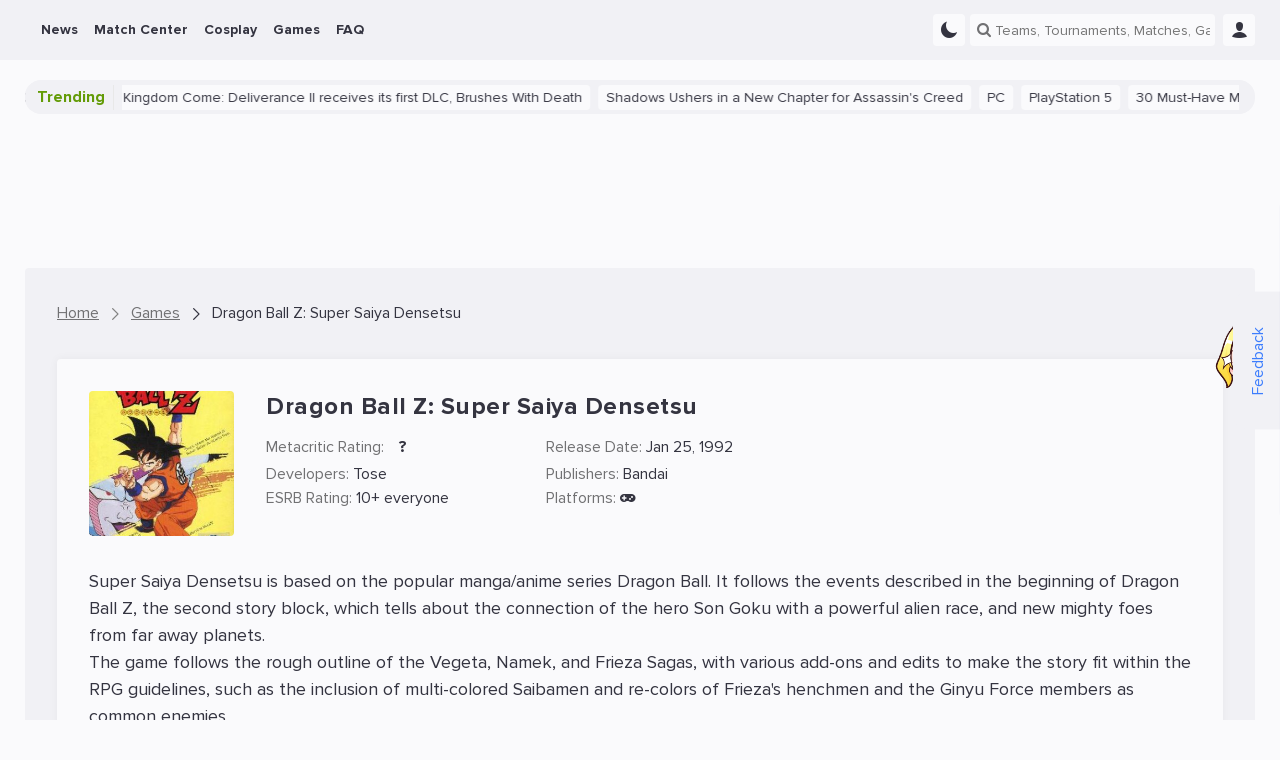

--- FILE ---
content_type: text/html; charset=UTF-8
request_url: https://ensigame.com/games/dragon-ball-z-super-saiya-densetsu
body_size: 18019
content:
<!DOCTYPE html>
<html ensi-theme="light"  lang="en" prefix="og: http://ogp.me/ns#">
<head>
        <link rel="preload" as="image" href="https://storage.ensigame.com/games/f5e47a67a548b60fb84471754ab6c793.jpg"/>

    <meta name="viewport" content="width=device-width, initial-scale=1">
    <meta http-equiv="Content-Type" content="text/html; charset=utf-8">

    <!-- CSRF Token -->
    <meta name="csrf-token" content="">
    <meta name="robots" content="max-image-preview:large, index, follow">

    
    
    <meta name="theme-color" content="#f1f1f5">

<meta name="mobile-web-app-capable" content="yes">
<meta name="application-name" content="Ensigame">

<link rel="icon" type="image/svg+xml" href="https://ensigame.com/media/logo/favicon.svg">
<link rel="icon" type="image/png" sizes="96x96" href="https://ensigame.com/media/logo-v2/fav/favicon-96.png">
<link rel="icon" type="image/png" sizes="16x16" href="https://ensigame.com/media/logo/favicon-16x16.png">
<link rel="icon" type="image/png" sizes="32x32" href="https://ensigame.com/media/logo/favicon-32x32.png">
<link rel="icon" type="image/png" sizes="192x192" href="https://ensigame.com/media/logo/android-chrome-192x192.png">
<link rel="apple-touch-icon" sizes="180x180"  href="https://ensigame.com/media/logo/apple-touch-icon.png">

    <link rel="preload" crossorigin="anonymous" href="/js/app.js?id=e4c170eb9f68558d49c27a8c2d58356f" as="script">

<link rel="preload" href="https://ensigame.com/fonts/ensi-icon.woff?3" as="font" crossorigin="anonymous">
<link rel="preload" href="https://ensigame.com/fonts/ProximaNova-Regular.woff2?10" as="font" crossorigin="anonymous">
<link rel="preload" href="https://ensigame.com/fonts/ProximaNova-Bold.woff2?10" as="font" crossorigin="anonymous">

    <link rel="alternate" type="application/rss+xml" title="Ensigame - Your Esports Guide"
          href="https://ensigame.com/feed/rss"/>

                        <link rel="alternate" hreflang="en" href="https://ensigame.com/games/dragon-ball-z-super-saiya-densetsu">
                    <link rel="alternate" hreflang="pt" href="https://ensigame.com/pt/games/dragon-ball-z-super-saiya-densetsu">
                    <link rel="alternate" hreflang="fr" href="https://ensigame.com/fr/games/dragon-ball-z-super-saiya-densetsu">
                    <link rel="alternate" hreflang="ru" href="https://cq.ru/games/dragon-ball-z-super-saiya-densetsu">
    
    <title>Dragon Ball Z: Super Saiya Densetsu: Release Date, Platforms and Game Details - Ensigame</title><meta name="description" content="Explore detailed information and stay updated with the latest news about Dragon Ball Z: Super Saiya Densetsu on Ensigame. Discover the captivating world of Dragon Ball Z: Super Saiya Densetsu and join the adventure"><link rel="canonical" href="https://ensigame.com/games/dragon-ball-z-super-saiya-densetsu"/>
    <meta property="og:site_name" content="https://ensigame.com" /><meta property="og:title" content="Dragon Ball Z: Super Saiya Densetsu: Release Date, Platforms and Game Details - Ensigame" /><meta property="og:type" content="website" /><meta property="og:description" content="Explore detailed information and stay updated with the latest news about Dragon Ball Z: Super Saiya Densetsu on Ensigame. Discover the captivating world of Dragon Ball Z: Super Saiya Densetsu and join the adventure" /><meta property="og:url" content="https://ensigame.com/games/dragon-ball-z-super-saiya-densetsu" />
    <meta name="twitter:title" content="Dragon Ball Z: Super Saiya Densetsu: Release Date, Platforms and Game Details - Ensigame" /><meta name="twitter:description" content="Explore detailed information and stay updated with the latest news about Dragon Ball Z: Super Saiya Densetsu on Ensigame. Discover the captivating world of Dragon Ball Z: Super Saiya Densetsu and join the adventure" /><meta name="twitter:image" content="" />

            <script type="application/ld+json">{"@context":"https:\/\/schema.org","@type":"BreadcrumbList","itemListElement":[{"@type":"ListItem","position":1,"item":{"@id":"https:\/\/ensigame.com","name":"Home","image":null}},{"@type":"ListItem","position":2,"item":{"@id":"https:\/\/ensigame.com\/games","name":"Games","image":null}},{"@type":"ListItem","position":3,"item":{"@id":"https:\/\/ensigame.com\/games\/dragon-ball-z-super-saiya-densetsu","name":"Dragon Ball Z: Super Saiya Densetsu","image":null}}]}</script>

    
    

            <link rel="stylesheet" href="/css/style.css?id=48fee90dcd0e65c8ef94ddc97acc49fc">
    
    
        <link rel="stylesheet" href="/css/games.css?id=3275df48c5e0a586f1aafb195839f53c">

    
    <script async src="https://www.googletagmanager.com/gtag/js?id=G-XGDCWQN5MZ"></script>
<script>
    window.dataLayer = window.dataLayer || [];

    function gtag() {
        dataLayer.push(arguments);
    }

    gtag('js', new Date());
    gtag('config', 'G-XGDCWQN5MZ', {'dimension1':  'Guest'  });

    
</script>

<script>

    window.sendGtagEvent = function (cat, event, label) {
        if (typeof gtag != 'undefined') {

            if (window.ENSI.env === 'local' || window.location.search.indexOf('debug') === 1) {
                console.log('event: ' + cat + '_' + event + '_' + label);
            }
            gtag('event', event, {
                'event_category': cat,
                'event_label': label,
                'non_interaction': true
            });
        }
    };

    window.sendBannerEvent = function (event, bannerName) {
        sendGtagEvent('Banner Analytics', event, bannerName);
    };

    window.sendBannerClick = function (bannerName) {
        sendBannerEvent('click', bannerName);
    };

    window.sendBannerImpression = function (bannerName) {
        sendBannerEvent('impression', bannerName);
    };


    window.initGTAGAnalytics = function () {

        document.querySelectorAll('[data-gtag-analytics]:not([data-gtag-loaded])').forEach(function (item) {
            item.dataset.gtagLoaded = '1';
            window.addAnalyticsClickListener(item, 'Analytics', 'data-gtag-analytics');
        });
    };


    window.addAnalyticsClickListener = function (item, cat, data) {

        item.addEventListener('mousedown', function (event) {
            let propsArray = event.currentTarget.getAttribute(data).split(":");
            if (propsArray.length === 2) {
                window.sendGtagEvent(cat, propsArray[0], propsArray[1]);
            }
        });

    };


    document.addEventListener('DOMContentLoaded', function () {
        window.initGTAGAnalytics();
    });

</script>


    <script>
    let adsenseLoaded = false;

    function loadAdsense() {
        if (adsenseLoaded) return;

        const script = document.createElement('script');
        script.src = 'https://pagead2.googlesyndication.com/pagead/js/adsbygoogle.js?client=ca-pub-5595973919461534';
        script.async = true;
        script.crossOrigin = 'anonymous';
        document.head.appendChild(script);

        adsenseLoaded = true;
    }


    document.addEventListener('scroll', loadAdsense, {
        once: true
    });
    document.addEventListener('click', loadAdsense, {
        once: true
    });
    document.addEventListener('mousemove', loadAdsense, {
        once: true
    });
    
    // Загрузка скрипта по таймауту 6 секунд
    setTimeout(loadAdsense, 6000);
</script>
    <script>

    window.ENSIReady = function (fn) {
        if (document.readyState !== 'loading') {
            fn();
        } else {
            document.addEventListener('DOMContentLoaded', fn);
        }
    };

    window.setCookie = function (name, value, days = 0.5) {
        let date = new Date();
        let expires = 'expires=';

        date.setHours(date.getHours() + (24 * days));
        expires += date.toGMTString();

        document.cookie = name + '=' + value + '; ' + expires + '; path=/';
    };

    window.getCookie = function (name) {
        let r = document.cookie.match("(^|;) ?" + name + "=([^;]*)(;|$)");
        return r ? r[2] : "";
    };

    window.ENSI = {"locale":"en","auth":false,"has_any_role":false,"user_id":null,"csrfToken":null,"host":"ensigame.com","telegram_start":null,"translations":{"js":{"source":"Source","transactions_text_prediction_reward":"Prediction with text Reward","networth_diff":"NetWorth Difference","reset_password":"Reset Password","login":"Login","registration":"Registration","must_login":"You must be logged in to your ENSI account to perform this action","vote_for_team":"Thanks for your vote! Go-Go","vote":"Thanks for your Vote!","hide_chat":"Hide Chat","show_chat":"Show Chat","thanks_for_push":"Thanks for Subscription!","favorites_updated":"Favorites Updated","goto_favorites":"Go to Favorites","add_favorites":"Add to Favorites","remove_favorites":"Remove from Favorites","thanks_for_prediction":"Thanks for your Betting Tip!","thanks_for_comment":"Thanks for your Comment!","thanks_for_reaction":"Thanks for your Reaction!","reply":"Reply","cancel":"Cancel","sending_mail":"Sending E-Mail...","mail_sent":"E-Mail was sent successfully","mail_verifed":"E-Mail already verified","no_active_outcomes":"Please choose a bet1","empty_bet":"Please specify bet amount","stupid_comment":"Please leave a meaningful comment","empty_content":"Please provide short comment","no_results":"No results...","link_telegram":"Have you seen CQ.Bot?","connect_telegram":"Connect Telegram","no_events":"No events for this date","connect_telegram_text":"Add our Telegram Bot and receive instant updates on your Teams\/Matches\/Predictions!","you_have_earned":"You Have Earned","you_spent":"You Spent","transactions_prediction_reward":"Prediction Reward","transactions_deposit":"Deposit","transactions_withdraw":"Withdraw","transactions_prediction_deposit":"Prediction Deposit","transactions_prediction_return":"Prediction Return","transactions_post_comment_reward":"Post Comment Reward","transactions_prediction_comment_reward":"Prediction Comment Reward","transactions_like_reward":"Like Reward","transactions_welcome_bonus":"Welcome Bonus","transactions_feedback_reward":"Feedback Reward","transactions_daily_reward":"Daily login Reward","transactions_fav_reward":"Favorite Reward","transactions_bets":"Betting","goto_match":"Go To Match","expand":"Expand","hide":"Hide","show_all":"Show All"}},"env":"production","oneSignalID":null,"routes":{"webapi.log-view":"https:\/\/ensigame.com\/webapi\/log-view","abbdern":"https:\/\/ensigame.com\/ensi67er","webapi.like":"https:\/\/ensigame.com\/webapi\/likes","webapi.next-post":"https:\/\/ensigame.com\/webapi\/next-post","webapi.log-js":"https:\/\/ensigame.com\/webapi\/log-js-errors","webapi.series":"https:\/\/ensigame.com\/webapi\/matchcenter","webapi.odds-table":"https:\/\/ensigame.com\/webapi\/odds-table","webapi.posts":"https:\/\/ensigame.com\/webapi\/posts","webapi.games":"https:\/\/ensigame.com\/webapi\/games","webapi.cosplays":"https:\/\/ensigame.com\/webapi\/cosplays","webapi.cosplayModels":"https:\/\/ensigame.com\/webapi\/cosplayModels","webapi.cosplayCharacters":"https:\/\/ensigame.com\/webapi\/cosplayCharacters","webapi.twitchStreams":"https:\/\/ensigame.com\/webapi\/twitchStreams","webapi.twitchClips":"https:\/\/ensigame.com\/webapi\/twitchClips","webapi.twitchVideos":"https:\/\/ensigame.com\/webapi\/twitchVideos","webapi.twitchGames":"https:\/\/ensigame.com\/webapi\/twitchGames","webapi.twitchStreamsHistory":"https:\/\/ensigame.com\/webapi\/twitchStreamsHistory","webapi.youtubeStreams":"https:\/\/ensigame.com\/webapi\/youtubeStreams","webapi.questionCategories":"https:\/\/ensigame.com\/webapi\/questionCategories","webapi.questions":"https:\/\/ensigame.com\/webapi\/questions","webapi.tournaments":"https:\/\/ensigame.com\/webapi\/tournaments","webapi.teams":"https:\/\/ensigame.com\/webapi\/teams","webapi.players":"https:\/\/ensigame.com\/webapi\/players","webapi.comments":"https:\/\/ensigame.com\/webapi\/comments","webapi.commentsThread":"https:\/\/ensigame.com\/webapi\/commentsThread","webapi.predictions":"https:\/\/ensigame.com\/webapi\/predictions","webapi.prediction.addForm":"https:\/\/ensigame.com\/webapi\/predictions\/add-form","webapi.prediction.add":"https:\/\/ensigame.com\/webapi\/predictions\/add","webapi.comments.post":"https:\/\/ensigame.com\/webapi\/comments","webapi.getUserComments":"https:\/\/ensigame.com\/webapi\/userComments","webapi.reviews.post":"https:\/\/ensigame.com\/webapi\/review","webapi.feedback":"https:\/\/ensigame.com\/webapi\/feedback","webapi.search":"https:\/\/ensigame.com\/webapi\/search","webapi.favorite.add":"https:\/\/ensigame.com\/webapi\/favorite\/add","webapi.favorite.remove":"https:\/\/ensigame.com\/webapi\/favorite\/remove","webapi.notifications.markRead":"https:\/\/ensigame.com\/webapi\/notifications\/markRead","webapi.notifications":"https:\/\/ensigame.com\/webapi\/notifications","webapi.calendar":"https:\/\/ensigame.com\/webapi\/calendar","webapi.users":"https:\/\/ensigame.com\/webapi\/users"},"YM_TRACKING_ID":"56089144","game":false};

    window.ENSI.breakpoints = {
        desktop: 1230 + 32,
        tablet: 992 + 32,
        mobile: 768 + 32,
        mobileSmall: 544 + 32,
    };

    window.ENSI.isMobile = function () {
        return window.innerWidth < window.ENSI.breakpoints.tablet + 1;
    };

    window.ENSI.isDesktop = function () {
        return !window.ENSI.isMobile();
    };

    let dateVar = new Date();
    let offset = dateVar.getTimezoneOffset();
    document.cookie = "timezoneOffset=" + offset + ";path=/";

    let loadedScripts = [];
    let loadScriptAsync = function (uri, delay = 0, anonymous = true) {

        return new Promise(function (resolve, reject) {
            setTimeout(function () {
                if (loadedScripts.includes(uri)) {
                    return resolve();
                }
                loadedScripts.push(uri);
                let tag = document.createElement('script');
                tag.src = uri;
                tag.async = true;
                if (anonymous) {
                    tag.crossOrigin = "anonymous";
                }
                tag.onload = function () {
                    return resolve();
                };
                let firstScriptTag = document.getElementsByTagName('script')[0];
                firstScriptTag.parentNode.insertBefore(tag, firstScriptTag);
            }, delay);

        });
    };


    if ('serviceWorker' in navigator) {

        navigator.serviceWorker.getRegistrations().then(function (registrations) {

            for (let registration of registrations) {

                if (!registration.active) {
                    continue;
                }

                registration.unregister();

            }

        });

    }

    window.appJSLoaded = loadScriptAsync('/js/app.js?id=e4c170eb9f68558d49c27a8c2d58356f');

    window.trans = function (key, replace = {}) {
        key = 'js.' + key;
        let translation = key.split('.').reduce((t, i) => t[i] || null, window.ENSI.translations);

        for (let placeholder in replace) {
            translation = translation.replace(`:${placeholder}`, replace[placeholder]);
        }
        return translation;
    }

</script>

    <style>

    @media screen and (max-width: 1024px ) {
        .defebtpc {
            display: none !important;
        }
    }

    @media screen and (min-width: 1025px ) {
        .beecbtbc {
            display: none !important;
        }
    }

    [data-edfbdzt] {
        width: 100%;
        height: 100%;
        position: relative;
    }



    .fecafpc, .tracking-pixel {
        position: absolute;
        left: 50%;
        top: 0;
        visibility: hidden;
        height: 1px;
        width: 1px;

    }

    .fddaaa {
        position: relative;
        clear: both;
        display: flex;
        flex-direction: column;
    }
    .fddaaa   .ecaecac {
        display: flex;
        align-items: center;
        justify-content: center;
        width: 100%;
        position: absolute;
        height: 100%;
        left: 0;
        top: 0;

    }

    .cfcacal {
        display: flex;
        height: 100%;
        width: 100%;
    }

    .cfcacal img, picture {
        width: 100%;
        height: 100%;
        margin: 0 !important;
    }



    [data-edfbdzt="gift-desktop"],
    [data-edfbdzt="gift-mobile"] {
        display: flex;
        width: 32px;
        height: 32px;
        margin-left: 6px;
    }
    @media screen and (max-width: 1024px ) {
        [data-edfbdzt="gift-desktop"],
        [data-edfbdzt="gift-mobile"] {
            margin-left: 12px;
        }
    }
    [data-edfbdzt="branding-mobile"],
    [data-fdccd="branding-mobile"] {
        display: flex;
        padding-top: calc(((100% + 32px) * 3) / 10);
        margin-left: -16px;
        width: calc(100% + (2 * 16px));
        margin-bottom: 20px;
    }

    [data-edfbdzt*="content"]:before {

        content: "Advertisement";
        width: 100%;
        height: 100%;
        position: absolute;
        top: -50%;
        transform: translateY(50%);
        background-color: var(--color-dark-3);
        display: flex;
        align-items: center;
        justify-content: center;
        font-size: 24px;
        color: var(--color-text-4);
        border-radius: 4px;
        text-transform: uppercase;
        letter-spacing: 2px;
    }

    [data-edfbdzt="content-1-desktop"],
    [data-fdccd="content-1-desktop"] {
        display: flex;
        padding-top: 10%;
        margin-top: 16px;
    }

    [data-edfbdzt="content-2-mobile"],
    [data-edfbdzt="content-3-mobile"] {
        display: flex;
        height: 110vh;
    }
    [data-edfbdzt="content-2-desktop"],
    [data-fdccd="content-2-desktop"],
    [data-edfbdzt="content-3-desktop"],
    [data-fdccd="content-3-desktop"] {
        display: flex;
        padding-top: 20%;
    }

    .cbcaflc::after {
        content: 'Ad';
        position: absolute;
        bottom: 0;
        right: 0;
        opacity: 0.8;
        pointer-events: none;
        background-color: var(--color-dark-1);
        padding: 0 2px;
        font-size: 12px;
    }
    @media screen and (max-width: 800px ) {
        .cbcaflc::after {
            font-size: 10px;
        }
    }
    html[lang="ru"] .cbcaflc::after {
        content: 'Реклама';
    }



    .fbebfcb {
        overflow: hidden;
    }
    @media screen and (min-width: 1025px ) {
        .fbebfcb:not(.fecaecbf) {
            margin: 10px 0;
        }
    }

    .fccffpb {
        height: 110vh;
        box-sizing: content-box;
        border-bottom: 5px solid #333333;
        position: relative;
        overflow: hidden;
    }
    .fccffpb .fddaaa {
        width: calc((100vh - 120px) / 2);
        height: calc(100vh - 120px);
        max-height: 200vw;
        top: 50px;
        display: flex;
    }
    .dfbfcpt {
        position: relative;
        padding: 0 15px;
        margin-bottom: 15px;
        height: 20px;
        line-height: 20px;
        color: #fff;
        font-size: 12px;
        background-color: var(--color-dark-3);
        z-index: 2;
        text-align: center;
    }
    .cbaadpc {
        height: 110vh;
        clip: rect(0, 100vw, 110vh, 0);
        -webkit-clip-path: inset(0 0);
        clip-path: inset(0 0);
        width: 100%;
        position: absolute;
        top: 0;
        left: 0;
    }
    .adbbepct {
        width: 100%;
        height: 100%;
        position: fixed;
        display: flex;
        justify-content: center;
        align-items: center;
        top: 50%;
        left: 50%;
        transform: translate(-50%, -50%);
    }
    .fccffpb div {
        -webkit-user-select: none;
        -moz-user-select: none;
        -ms-user-select: none;
        user-select: none;
        margin: auto;
    }


</style>
    
</head>
<body class="header--show " data-entity="games" data-entity-id="9410">

<!--noindex-->
<div class="feedback desktop-only">
    <div class="feedback__button">
        <button data-feedback-toggle class="feedback__button-text">
            Feedback
        </button>
        <img loading="lazy" class="feedback__chrysty" width="65px" height="118px" src="/media/chrysty.png" alt="Crystal Maiden Mult Cartoon">
    </div>

    <div class="feedback__form">
        <span class="feedback__form-heading">Feedback</span>
        <button data-feedback-close class="feedback__form-close ensi-icon ensi-icon-close h"></button>
        <form id="feedback" role="form" class="feedback__form-form">
                            <input name="name" required placeholder="Name" type="text" class="feedback__form-input input">
                <input name="email" placeholder="E-mail" type="email" class="feedback__form-input input">
            
            <textarea name="message" required maxlength="300" placeholder="Enter your message..." rows="2"
                      class="feedback__form-textarea textarea"></textarea>
            <button class="submit-btn">Send</button>
            <p class="feedback__form-message">Error</p>
        </form>
    </div>

</div>
<!--/noindex-->

<header id="header" class="header">
    
    <div class="navbar">
        <div class="navbar__main">
            <div class="navbar__left">
                <a href="https://ensigame.com" class="navbar__logo no-transition no_blank hide-with-search" rel="home">


                </a>
            </div>

            <ul class="navbar__menu main-menu">
            <li class="menu-item  --with_sub">
    <a href="https://ensigame.com/news"
       data-gtag-analytics="menu-desktop-click:news">
        <span>News</span>

                    <span class="menu-down-icon ensi-icon-down"></span>
            </a>

            <ul class="menu-item__submenu submenu">
                            <li class="menu-item__submenu submenu-item ">
    <a href="https://ensigame.com/articles"
       data-gtag-analytics="menu-desktop-click:news-articles">
        
        
        <span>Articles</span>
    </a>

    </li>
                            <li class="menu-item__submenu submenu-item  --with_sub">
    <a href="https://ensigame.com/games/platforms"
       data-gtag-analytics="menu-desktop-click:news-platforms">
                    <span class="menu-right-icon ensi-icon-down"></span>
        
        
        <span>Platforms</span>
    </a>

            <ul class="submenu-item__submenu submenu">
                            <li class="menu-item__submenu submenu-item ">
    <a href="https://ensigame.com/tags/pc"
       data-gtag-analytics="menu-desktop-click:news-pc">
        
        
        <span>PC</span>
    </a>

    </li>
                            <li class="menu-item__submenu submenu-item ">
    <a href="https://ensigame.com/tags/ps5"
       data-gtag-analytics="menu-desktop-click:news-playstation-5">
        
        
        <span>PlayStation 5</span>
    </a>

    </li>
                            <li class="menu-item__submenu submenu-item ">
    <a href="https://ensigame.com/tags/ps4"
       data-gtag-analytics="menu-desktop-click:news-playstation-4">
        
        
        <span>PlayStation 4</span>
    </a>

    </li>
                            <li class="menu-item__submenu submenu-item ">
    <a href="https://ensigame.com/tags/xbox-one"
       data-gtag-analytics="menu-desktop-click:news-xbox-one">
        
        
        <span>Xbox One</span>
    </a>

    </li>
                            <li class="menu-item__submenu submenu-item ">
    <a href="https://ensigame.com/tags/xbox-series"
       data-gtag-analytics="menu-desktop-click:news-xbox-series">
        
        
        <span>Xbox Series</span>
    </a>

    </li>
                            <li class="menu-item__submenu submenu-item ">
    <a href="https://ensigame.com/tags/nintendo-switch"
       data-gtag-analytics="menu-desktop-click:news-nintendo-switch">
        
        
        <span>Nintendo Switch</span>
    </a>

    </li>
                    </ul>
    </li>
                    </ul>
    </li>
            <li class="menu-item  --with_sub">
    <a href="https://ensigame.com/matches"
       data-gtag-analytics="menu-desktop-click:match-center">
        <span>Match Center</span>

                    <span class="menu-down-icon ensi-icon-down"></span>
            </a>

            <ul class="menu-item__submenu submenu">
                            <li class="menu-item__submenu submenu-item ">
    <a href="https://ensigame.com/matches"
       data-gtag-analytics="menu-desktop-click:match-center-matches">
        
        
        <span>Matches</span>
    </a>

    </li>
                            <li class="menu-item__submenu submenu-item ">
    <a href="https://ensigame.com/tournaments"
       data-gtag-analytics="menu-desktop-click:match-center-tournaments">
        
        
        <span>Tournaments</span>
    </a>

    </li>
                            <li class="menu-item__submenu submenu-item ">
    <a href="https://ensigame.com/teams"
       data-gtag-analytics="menu-desktop-click:match-center-teams">
        
        
        <span>Teams</span>
    </a>

    </li>
                            <li class="menu-item__submenu submenu-item ">
    <a href="https://ensigame.com/players"
       data-gtag-analytics="menu-desktop-click:match-center-players">
        
        
        <span>Players</span>
    </a>

    </li>
                    </ul>
    </li>
            <li class="menu-item  --with_sub">
    <a href="https://ensigame.com/cosplay"
       data-gtag-analytics="menu-desktop-click:cosplay">
        <span>Cosplay</span>

                    <span class="menu-down-icon ensi-icon-down"></span>
            </a>

            <ul class="menu-item__submenu submenu">
                            <li class="menu-item__submenu submenu-item ">
    <a href="https://ensigame.com/cosplay/feed"
       data-gtag-analytics="menu-desktop-click:cosplay-cosplay-feed">
        
        
        <span>Cosplay Feed</span>
    </a>

    </li>
                            <li class="menu-item__submenu submenu-item ">
    <a href="https://ensigame.com/cosplay/compilations"
       data-gtag-analytics="menu-desktop-click:cosplay-cosplay-compilations">
        
        
        <span>Cosplay Compilations</span>
    </a>

    </li>
                            <li class="menu-item__submenu submenu-item ">
    <a href="https://ensigame.com/cosplay/models"
       data-gtag-analytics="menu-desktop-click:cosplay-cosplay-models">
        
        
        <span>Cosplay Models</span>
    </a>

    </li>
                            <li class="menu-item__submenu submenu-item ">
    <a href="https://ensigame.com/cosplay/characters"
       data-gtag-analytics="menu-desktop-click:cosplay-cosplay-characters">
        
        
        <span>Cosplay Characters</span>
    </a>

    </li>
                    </ul>
    </li>
            <li class="menu-item  --with_sub">
    <a href="https://ensigame.com/games"
       data-gtag-analytics="menu-desktop-click:games">
        <span>Games</span>

                    <span class="menu-down-icon ensi-icon-down"></span>
            </a>

            <ul class="menu-item__submenu submenu">
                            <li class="menu-item__submenu submenu-item ">
    <a href="https://ensigame.com/games/calendar/2026/2"
       data-gtag-analytics="menu-desktop-click:games-release-calendar">
        
        
        <span>Release Calendar</span>
    </a>

    </li>
                            <li class="menu-item__submenu submenu-item  --with_sub">
    <a href="https://ensigame.com/games/genres"
       data-gtag-analytics="menu-desktop-click:games-genres">
                    <span class="menu-right-icon ensi-icon-down"></span>
        
        
        <span>Genres</span>
    </a>

            <ul class="submenu-item__submenu submenu">
                            <li class="menu-item__submenu submenu-item ">
    <a href="https://ensigame.com/games/genres/sports"
       data-gtag-analytics="menu-desktop-click:games-sports">
        
        
        <span>Sports</span>
    </a>

    </li>
                            <li class="menu-item__submenu submenu-item ">
    <a href="https://ensigame.com/games/genres/casual"
       data-gtag-analytics="menu-desktop-click:games-casual">
        
        
        <span>Casual</span>
    </a>

    </li>
                            <li class="menu-item__submenu submenu-item ">
    <a href="https://ensigame.com/games/genres/family"
       data-gtag-analytics="menu-desktop-click:games-family">
        
        
        <span>Family</span>
    </a>

    </li>
                            <li class="menu-item__submenu submenu-item ">
    <a href="https://ensigame.com/games/genres/card"
       data-gtag-analytics="menu-desktop-click:games-card">
        
        
        <span>Card</span>
    </a>

    </li>
                            <li class="menu-item__submenu submenu-item ">
    <a href="https://ensigame.com/games/genres/racing"
       data-gtag-analytics="menu-desktop-click:games-racing">
        
        
        <span>Racing</span>
    </a>

    </li>
                            <li class="menu-item__submenu submenu-item ">
    <a href="https://ensigame.com/games/genres/adventure"
       data-gtag-analytics="menu-desktop-click:games-adventure">
        
        
        <span>Adventure</span>
    </a>

    </li>
                            <li class="menu-item__submenu submenu-item ">
    <a href="https://ensigame.com/games/genres/platformer"
       data-gtag-analytics="menu-desktop-click:games-platformer">
        
        
        <span>Platformer</span>
    </a>

    </li>
                            <li class="menu-item__submenu submenu-item ">
    <a href="https://ensigame.com/games/genres/educational"
       data-gtag-analytics="menu-desktop-click:games-educational">
        
        
        <span>Educational</span>
    </a>

    </li>
                            <li class="menu-item__submenu submenu-item ">
    <a href="https://ensigame.com/games/genres/simulation"
       data-gtag-analytics="menu-desktop-click:games-simulation">
        
        
        <span>Simulation</span>
    </a>

    </li>
                            <li class="menu-item__submenu submenu-item ">
    <a href="https://ensigame.com/games/genres/fighting"
       data-gtag-analytics="menu-desktop-click:games-fighting">
        
        
        <span>Fighting</span>
    </a>

    </li>
                            <li class="menu-item__submenu submenu-item ">
    <a href="https://ensigame.com/games/genres/arcade"
       data-gtag-analytics="menu-desktop-click:games-arcade">
        
        
        <span>Arcade</span>
    </a>

    </li>
                            <li class="menu-item__submenu submenu-item ">
    <a href="https://ensigame.com/games/genres/action"
       data-gtag-analytics="menu-desktop-click:games-action">
        
        
        <span>Action</span>
    </a>

    </li>
                            <li class="menu-item__submenu submenu-item ">
    <a href="https://ensigame.com/games/genres/massively-multiplayer"
       data-gtag-analytics="menu-desktop-click:games-massively-multiplayer">
        
        
        <span>Massively Multiplayer</span>
    </a>

    </li>
                            <li class="menu-item__submenu submenu-item ">
    <a href="https://ensigame.com/games/genres/indie"
       data-gtag-analytics="menu-desktop-click:games-indie">
        
        
        <span>Indie</span>
    </a>

    </li>
                            <li class="menu-item__submenu submenu-item ">
    <a href="https://ensigame.com/games/genres/shooter"
       data-gtag-analytics="menu-desktop-click:games-shooter">
        
        
        <span>Shooter</span>
    </a>

    </li>
                            <li class="menu-item__submenu submenu-item ">
    <a href="https://ensigame.com/games/genres/strategy"
       data-gtag-analytics="menu-desktop-click:games-strategy">
        
        
        <span>Strategy</span>
    </a>

    </li>
                            <li class="menu-item__submenu submenu-item ">
    <a href="https://ensigame.com/games/genres/puzzle"
       data-gtag-analytics="menu-desktop-click:games-puzzle">
        
        
        <span>Puzzle</span>
    </a>

    </li>
                            <li class="menu-item__submenu submenu-item ">
    <a href="https://ensigame.com/games/genres/board-games"
       data-gtag-analytics="menu-desktop-click:games-board-games">
        
        
        <span>Board Games</span>
    </a>

    </li>
                            <li class="menu-item__submenu submenu-item ">
    <a href="https://ensigame.com/games/genres/role-playing-games-rpg"
       data-gtag-analytics="menu-desktop-click:games-rpg">
        
        
        <span>RPG</span>
    </a>

    </li>
                    </ul>
    </li>
                            <li class="menu-item__submenu submenu-item  --with_sub">
    <a href="https://ensigame.com/games/platforms"
       data-gtag-analytics="menu-desktop-click:games-platforms">
                    <span class="menu-right-icon ensi-icon-down"></span>
        
        
        <span>Platforms</span>
    </a>

            <ul class="submenu-item__submenu submenu">
                            <li class="menu-item__submenu submenu-item ">
    <a href="https://ensigame.com/games/platforms/playstation5"
       data-gtag-analytics="menu-desktop-click:games-playstation-5">
        
        
        <span>PlayStation 5</span>
    </a>

    </li>
                            <li class="menu-item__submenu submenu-item ">
    <a href="https://ensigame.com/games/platforms/wii"
       data-gtag-analytics="menu-desktop-click:games-wii">
        
        
        <span>Wii</span>
    </a>

    </li>
                            <li class="menu-item__submenu submenu-item ">
    <a href="https://ensigame.com/games/platforms/ios"
       data-gtag-analytics="menu-desktop-click:games-ios">
        
        
        <span>iOS</span>
    </a>

    </li>
                            <li class="menu-item__submenu submenu-item ">
    <a href="https://ensigame.com/games/platforms/playstation4"
       data-gtag-analytics="menu-desktop-click:games-playstation-4">
        
        
        <span>PlayStation 4</span>
    </a>

    </li>
                            <li class="menu-item__submenu submenu-item ">
    <a href="https://ensigame.com/games/platforms/xbox-one"
       data-gtag-analytics="menu-desktop-click:games-xbox-one">
        
        
        <span>Xbox One</span>
    </a>

    </li>
                            <li class="menu-item__submenu submenu-item ">
    <a href="https://ensigame.com/games/platforms/pc"
       data-gtag-analytics="menu-desktop-click:games-pc">
        
        
        <span>PC</span>
    </a>

    </li>
                            <li class="menu-item__submenu submenu-item ">
    <a href="https://ensigame.com/games/platforms/xbox-series-x"
       data-gtag-analytics="menu-desktop-click:games-xbox-series-sx">
        
        
        <span>Xbox Series S/X</span>
    </a>

    </li>
                            <li class="menu-item__submenu submenu-item ">
    <a href="https://ensigame.com/games/platforms/linux"
       data-gtag-analytics="menu-desktop-click:games-linux">
        
        
        <span>Linux</span>
    </a>

    </li>
                            <li class="menu-item__submenu submenu-item ">
    <a href="https://ensigame.com/games/platforms/android"
       data-gtag-analytics="menu-desktop-click:games-android">
        
        
        <span>Android</span>
    </a>

    </li>
                            <li class="menu-item__submenu submenu-item ">
    <a href="https://ensigame.com/games/platforms/macos"
       data-gtag-analytics="menu-desktop-click:games-macos">
        
        
        <span>macOS</span>
    </a>

    </li>
                            <li class="menu-item__submenu submenu-item ">
    <a href="https://ensigame.com/games/platforms/nintendo-switch"
       data-gtag-analytics="menu-desktop-click:games-nintendo-switch">
        
        
        <span>Nintendo Switch</span>
    </a>

    </li>
                            <li class="menu-item__submenu submenu-item ">
    <a href="https://ensigame.com/games/platforms/xbox360"
       data-gtag-analytics="menu-desktop-click:games-xbox-360">
        
        
        <span>Xbox 360</span>
    </a>

    </li>
                    </ul>
    </li>
                    </ul>
    </li>
            <li class="menu-item ">
    <a href="https://ensigame.com/faq"
       data-gtag-analytics="menu-desktop-click:faq">
        <span>FAQ</span>

            </a>

    </li>
    </ul>

            
            
            <div class="navbar__right">


                <div title="Light/Dark Theme"  data-gtag-analytics="click:dark-mode" data-theme-switch  class="navbar__button dark-box h">
                                          <i class="ensi-icon-moon"></i>
                                  </div>


                
                <div id="cq-search" class="navbar-search">
                    <div class="navbar__button except-lg-desktop dark-box navbar-search__button">
                        <i class="ensi-icon-search"></i>
                    </div>
                    <div class="navbar-search__input">
                        <div class="search">

    <input data-gtag-analytics="click:search" class="search__input" name="search" type="text"
           placeholder="Teams, Tournaments, Matches, Games...">
    <i class="search__loader"></i>
    <i class="search__icon ensi-icon-search"></i>
    <i class="search__close ensi-icon-close h"></i>

    <form class="search__form">

        <div class="search__filter">
            <div class="search__games">
                Games:

                                    <img class="checked" data-value="1" alt="Dota 2"
                         src="/media/games/dota-2.svg"/>
                                    <img class="checked" data-value="12" alt="OW"
                         src="/media/games/overwatch.svg"/>
                                    <img class="checked" data-value="20" alt="Valorant"
                         src="/media/games/valorant.svg"/>
                                    <img class="checked" data-value="5" alt="CS2"
                         src="/media/games/cs-2.svg"/>
                                    <img class="checked" data-value="2" alt="LoL"
                         src="/media/games/lol.svg"/>
                            </div>

            <div class="dropdown search__entity">
                <span data-filter="all" class="dropdown-item dropdown-current">In all sections</span>

                <div class="dropdown-list">
                    <span class="dropdown-item" data-filter="all">In all sections</span>
                                            <span class="dropdown-item"
                              data-filter="tournaments">Tournaments</span>
                                            <span class="dropdown-item"
                              data-filter="players">Players</span>
                                            <span class="dropdown-item"
                              data-filter="teams">Teams</span>
                                            <span class="dropdown-item"
                              data-filter="series">Series</span>
                                            <span class="dropdown-item"
                              data-filter="news">News</span>
                                            <span class="dropdown-item"
                              data-filter="articles">Articles</span>
                                            <span class="dropdown-item"
                              data-filter="games">Games</span>
                                            <span class="dropdown-item"
                              data-filter="cosplay-models">Cosplay Models</span>
                                            <span class="dropdown-item"
                              data-filter="head-to-heads">Head to Heads</span>
                    
                </div>
            </div>
        </div>
        <hr>
        <div
                class="search__content">Teams, Matches, Tournaments - Find&#039;em all 🔎</div>
    </form>
</div>
                    </div>
                </div>

                
                
                <div data-signin="login" title="Login" class="navbar__button login-button dark-box js-signin-modal-trigger">
        <i  class="ensi-icon-user h"></i>
    </div>


                <a href="#" class="main-menu__toggle-button menu-toggler">
                    <span></span>
                    <span></span>
                    <span></span>
                </a>
            </div>
        </div>

        <div class="navbar__mobile-menu mobile-menu">
            <div>
    <ul class="mobile-menu__list">
                    <li class="mobile-menu__item menu-item --subitems --no-hover  --with_sub">
                        <a data-menu-expand>
                News <i class="ensi-icon-down"></i>
            </a>
            
            <ul class="mobile-menu__submenu">
                            <li class="mobile-menu__item menu-item mobile-menu__item--sub  ">
                        <a data-gtag-analytics="menu-mobile-click:news-articles" href="https://ensigame.com/articles">
                Articles
            </a>
            
    </li>
                            <li class="mobile-menu__item menu-item mobile-menu__item--sub --subitems --no-hover  --with_sub">
                        <a data-menu-expand>
                Platforms <i class="ensi-icon-down"></i>
            </a>
            
            <ul class="mobile-menu__submenu">
                            <li class="mobile-menu__item menu-item mobile-menu__item--sub  ">
                        <a data-gtag-analytics="menu-mobile-click:news-pc" href="https://ensigame.com/tags/pc">
                PC
            </a>
            
    </li>
                            <li class="mobile-menu__item menu-item mobile-menu__item--sub  ">
                        <a data-gtag-analytics="menu-mobile-click:news-playstation-5" href="https://ensigame.com/tags/ps5">
                PlayStation 5
            </a>
            
    </li>
                            <li class="mobile-menu__item menu-item mobile-menu__item--sub  ">
                        <a data-gtag-analytics="menu-mobile-click:news-playstation-4" href="https://ensigame.com/tags/ps4">
                PlayStation 4
            </a>
            
    </li>
                            <li class="mobile-menu__item menu-item mobile-menu__item--sub  ">
                        <a data-gtag-analytics="menu-mobile-click:news-xbox-one" href="https://ensigame.com/tags/xbox-one">
                Xbox One
            </a>
            
    </li>
                            <li class="mobile-menu__item menu-item mobile-menu__item--sub  ">
                        <a data-gtag-analytics="menu-mobile-click:news-xbox-series" href="https://ensigame.com/tags/xbox-series">
                Xbox Series
            </a>
            
    </li>
                            <li class="mobile-menu__item menu-item mobile-menu__item--sub  ">
                        <a data-gtag-analytics="menu-mobile-click:news-nintendo-switch" href="https://ensigame.com/tags/nintendo-switch">
                Nintendo Switch
            </a>
            
    </li>
                    </ul>
    </li>
                            <li class="mobile-menu__item menu-item mobile-menu__item--sub  ">
                        <a data-gtag-analytics="menu-mobile-click:news-news" href="https://ensigame.com/news">
                News
            </a>
            
    </li>
                    </ul>
    </li>
                    <li class="mobile-menu__item menu-item --subitems --no-hover  --with_sub">
                        <a data-menu-expand>
                Match Center <i class="ensi-icon-down"></i>
            </a>
            
            <ul class="mobile-menu__submenu">
                            <li class="mobile-menu__item menu-item mobile-menu__item--sub  ">
                        <a data-gtag-analytics="menu-mobile-click:match-center-matches" href="https://ensigame.com/matches">
                Matches
            </a>
            
    </li>
                            <li class="mobile-menu__item menu-item mobile-menu__item--sub  ">
                        <a data-gtag-analytics="menu-mobile-click:match-center-tournaments" href="https://ensigame.com/tournaments">
                Tournaments
            </a>
            
    </li>
                            <li class="mobile-menu__item menu-item mobile-menu__item--sub  ">
                        <a data-gtag-analytics="menu-mobile-click:match-center-teams" href="https://ensigame.com/teams">
                Teams
            </a>
            
    </li>
                            <li class="mobile-menu__item menu-item mobile-menu__item--sub  ">
                        <a data-gtag-analytics="menu-mobile-click:match-center-players" href="https://ensigame.com/players">
                Players
            </a>
            
    </li>
                    </ul>
    </li>
                    <li class="mobile-menu__item menu-item --subitems --no-hover  --with_sub">
                        <a data-menu-expand>
                Cosplay <i class="ensi-icon-down"></i>
            </a>
            
            <ul class="mobile-menu__submenu">
                            <li class="mobile-menu__item menu-item mobile-menu__item--sub  ">
                        <a data-gtag-analytics="menu-mobile-click:cosplay-all-cosplay" href="https://ensigame.com/cosplay">
                All Cosplay
            </a>
            
    </li>
                            <li class="mobile-menu__item menu-item mobile-menu__item--sub  ">
                        <a data-gtag-analytics="menu-mobile-click:cosplay-cosplay-feed" href="https://ensigame.com/cosplay/feed">
                Cosplay Feed
            </a>
            
    </li>
                            <li class="mobile-menu__item menu-item mobile-menu__item--sub  ">
                        <a data-gtag-analytics="menu-mobile-click:cosplay-cosplay-compilations" href="https://ensigame.com/cosplay/compilations">
                Cosplay Compilations
            </a>
            
    </li>
                            <li class="mobile-menu__item menu-item mobile-menu__item--sub  ">
                        <a data-gtag-analytics="menu-mobile-click:cosplay-cosplay-models" href="https://ensigame.com/cosplay/models">
                Cosplay Models
            </a>
            
    </li>
                            <li class="mobile-menu__item menu-item mobile-menu__item--sub  ">
                        <a data-gtag-analytics="menu-mobile-click:cosplay-cosplay-characters" href="https://ensigame.com/cosplay/characters">
                Cosplay Characters
            </a>
            
    </li>
                    </ul>
    </li>
                    <li class="mobile-menu__item menu-item --subitems --no-hover  --with_sub">
                        <a data-menu-expand>
                Games <i class="ensi-icon-down"></i>
            </a>
            
            <ul class="mobile-menu__submenu">
                            <li class="mobile-menu__item menu-item mobile-menu__item--sub  ">
                        <a data-gtag-analytics="menu-mobile-click:games-all-games" href="https://ensigame.com/games">
                All Games
            </a>
            
    </li>
                            <li class="mobile-menu__item menu-item mobile-menu__item--sub  ">
                        <a data-gtag-analytics="menu-mobile-click:games-release-calendar" href="https://ensigame.com/games/calendar/2026/2">
                Release Calendar
            </a>
            
    </li>
                            <li class="mobile-menu__item menu-item mobile-menu__item--sub --subitems --no-hover  --with_sub">
                        <a data-menu-expand>
                Genres <i class="ensi-icon-down"></i>
            </a>
            
            <ul class="mobile-menu__submenu">
                            <li class="mobile-menu__item menu-item mobile-menu__item--sub  ">
                        <a data-gtag-analytics="menu-mobile-click:games-sports" href="https://ensigame.com/games/genres/sports">
                Sports
            </a>
            
    </li>
                            <li class="mobile-menu__item menu-item mobile-menu__item--sub  ">
                        <a data-gtag-analytics="menu-mobile-click:games-casual" href="https://ensigame.com/games/genres/casual">
                Casual
            </a>
            
    </li>
                            <li class="mobile-menu__item menu-item mobile-menu__item--sub  ">
                        <a data-gtag-analytics="menu-mobile-click:games-family" href="https://ensigame.com/games/genres/family">
                Family
            </a>
            
    </li>
                            <li class="mobile-menu__item menu-item mobile-menu__item--sub  ">
                        <a data-gtag-analytics="menu-mobile-click:games-card" href="https://ensigame.com/games/genres/card">
                Card
            </a>
            
    </li>
                            <li class="mobile-menu__item menu-item mobile-menu__item--sub  ">
                        <a data-gtag-analytics="menu-mobile-click:games-racing" href="https://ensigame.com/games/genres/racing">
                Racing
            </a>
            
    </li>
                            <li class="mobile-menu__item menu-item mobile-menu__item--sub  ">
                        <a data-gtag-analytics="menu-mobile-click:games-adventure" href="https://ensigame.com/games/genres/adventure">
                Adventure
            </a>
            
    </li>
                            <li class="mobile-menu__item menu-item mobile-menu__item--sub  ">
                        <a data-gtag-analytics="menu-mobile-click:games-platformer" href="https://ensigame.com/games/genres/platformer">
                Platformer
            </a>
            
    </li>
                            <li class="mobile-menu__item menu-item mobile-menu__item--sub  ">
                        <a data-gtag-analytics="menu-mobile-click:games-educational" href="https://ensigame.com/games/genres/educational">
                Educational
            </a>
            
    </li>
                            <li class="mobile-menu__item menu-item mobile-menu__item--sub  ">
                        <a data-gtag-analytics="menu-mobile-click:games-simulation" href="https://ensigame.com/games/genres/simulation">
                Simulation
            </a>
            
    </li>
                            <li class="mobile-menu__item menu-item mobile-menu__item--sub  ">
                        <a data-gtag-analytics="menu-mobile-click:games-fighting" href="https://ensigame.com/games/genres/fighting">
                Fighting
            </a>
            
    </li>
                            <li class="mobile-menu__item menu-item mobile-menu__item--sub  ">
                        <a data-gtag-analytics="menu-mobile-click:games-arcade" href="https://ensigame.com/games/genres/arcade">
                Arcade
            </a>
            
    </li>
                            <li class="mobile-menu__item menu-item mobile-menu__item--sub  ">
                        <a data-gtag-analytics="menu-mobile-click:games-action" href="https://ensigame.com/games/genres/action">
                Action
            </a>
            
    </li>
                            <li class="mobile-menu__item menu-item mobile-menu__item--sub  ">
                        <a data-gtag-analytics="menu-mobile-click:games-massively-multiplayer" href="https://ensigame.com/games/genres/massively-multiplayer">
                Massively Multiplayer
            </a>
            
    </li>
                            <li class="mobile-menu__item menu-item mobile-menu__item--sub  ">
                        <a data-gtag-analytics="menu-mobile-click:games-indie" href="https://ensigame.com/games/genres/indie">
                Indie
            </a>
            
    </li>
                            <li class="mobile-menu__item menu-item mobile-menu__item--sub  ">
                        <a data-gtag-analytics="menu-mobile-click:games-shooter" href="https://ensigame.com/games/genres/shooter">
                Shooter
            </a>
            
    </li>
                            <li class="mobile-menu__item menu-item mobile-menu__item--sub  ">
                        <a data-gtag-analytics="menu-mobile-click:games-strategy" href="https://ensigame.com/games/genres/strategy">
                Strategy
            </a>
            
    </li>
                            <li class="mobile-menu__item menu-item mobile-menu__item--sub  ">
                        <a data-gtag-analytics="menu-mobile-click:games-puzzle" href="https://ensigame.com/games/genres/puzzle">
                Puzzle
            </a>
            
    </li>
                            <li class="mobile-menu__item menu-item mobile-menu__item--sub  ">
                        <a data-gtag-analytics="menu-mobile-click:games-board-games" href="https://ensigame.com/games/genres/board-games">
                Board Games
            </a>
            
    </li>
                            <li class="mobile-menu__item menu-item mobile-menu__item--sub  ">
                        <a data-gtag-analytics="menu-mobile-click:games-rpg" href="https://ensigame.com/games/genres/role-playing-games-rpg">
                RPG
            </a>
            
    </li>
                    </ul>
    </li>
                            <li class="mobile-menu__item menu-item mobile-menu__item--sub --subitems --no-hover  --with_sub">
                        <a data-menu-expand>
                Platforms <i class="ensi-icon-down"></i>
            </a>
            
            <ul class="mobile-menu__submenu">
                            <li class="mobile-menu__item menu-item mobile-menu__item--sub  ">
                        <a data-gtag-analytics="menu-mobile-click:games-playstation-5" href="https://ensigame.com/games/platforms/playstation5">
                PlayStation 5
            </a>
            
    </li>
                            <li class="mobile-menu__item menu-item mobile-menu__item--sub  ">
                        <a data-gtag-analytics="menu-mobile-click:games-wii" href="https://ensigame.com/games/platforms/wii">
                Wii
            </a>
            
    </li>
                            <li class="mobile-menu__item menu-item mobile-menu__item--sub  ">
                        <a data-gtag-analytics="menu-mobile-click:games-ios" href="https://ensigame.com/games/platforms/ios">
                iOS
            </a>
            
    </li>
                            <li class="mobile-menu__item menu-item mobile-menu__item--sub  ">
                        <a data-gtag-analytics="menu-mobile-click:games-playstation-4" href="https://ensigame.com/games/platforms/playstation4">
                PlayStation 4
            </a>
            
    </li>
                            <li class="mobile-menu__item menu-item mobile-menu__item--sub  ">
                        <a data-gtag-analytics="menu-mobile-click:games-xbox-one" href="https://ensigame.com/games/platforms/xbox-one">
                Xbox One
            </a>
            
    </li>
                            <li class="mobile-menu__item menu-item mobile-menu__item--sub  ">
                        <a data-gtag-analytics="menu-mobile-click:games-pc" href="https://ensigame.com/games/platforms/pc">
                PC
            </a>
            
    </li>
                            <li class="mobile-menu__item menu-item mobile-menu__item--sub  ">
                        <a data-gtag-analytics="menu-mobile-click:games-xbox-series-sx" href="https://ensigame.com/games/platforms/xbox-series-x">
                Xbox Series S/X
            </a>
            
    </li>
                            <li class="mobile-menu__item menu-item mobile-menu__item--sub  ">
                        <a data-gtag-analytics="menu-mobile-click:games-linux" href="https://ensigame.com/games/platforms/linux">
                Linux
            </a>
            
    </li>
                            <li class="mobile-menu__item menu-item mobile-menu__item--sub  ">
                        <a data-gtag-analytics="menu-mobile-click:games-android" href="https://ensigame.com/games/platforms/android">
                Android
            </a>
            
    </li>
                            <li class="mobile-menu__item menu-item mobile-menu__item--sub  ">
                        <a data-gtag-analytics="menu-mobile-click:games-macos" href="https://ensigame.com/games/platforms/macos">
                macOS
            </a>
            
    </li>
                            <li class="mobile-menu__item menu-item mobile-menu__item--sub  ">
                        <a data-gtag-analytics="menu-mobile-click:games-nintendo-switch" href="https://ensigame.com/games/platforms/nintendo-switch">
                Nintendo Switch
            </a>
            
    </li>
                            <li class="mobile-menu__item menu-item mobile-menu__item--sub  ">
                        <a data-gtag-analytics="menu-mobile-click:games-xbox-360" href="https://ensigame.com/games/platforms/xbox360">
                Xbox 360
            </a>
            
    </li>
                    </ul>
    </li>
                    </ul>
    </li>
                    <li class="mobile-menu__item menu-item  ">
                        <a data-gtag-analytics="menu-mobile-click:faq" href="https://ensigame.com/faq">
                FAQ
            </a>
            
    </li>
            </ul>

    </div>        </div>
    </div>


</header>

<script>
    let CQDeferredPWAPrompt;

    window.addEventListener('beforeinstallprompt', function (e) {
        e.preventDefault();
        CQDeferredPWAPrompt = e;
    });
</script>

            <script>
            loadScriptAsync('https://accounts.google.com/gsi/client', 8000, false);
        </script>

        <div id="g_id_onload"
             data-client_id="1091566197378-fvt1n7t6utifg3f7oqfkmj9gb230prj7.apps.googleusercontent.com"
             data-login_uri="https://ensigame.com/social_auth/one-tap"
             data-_token=""
             data-cancel_on_tap_outside="false">
        </div>
    




    <div class="box t-line">

    <div class="t-line__inner">
        <div class="t-line__title">Trending</div>

        <div class="t-line__items">
            <div class="item-collection-1">

                                    <a href="https://ensigame.com/tags/pc" class="t-line__item h">PC</a>
                                    <a href="https://ensigame.com/tags/ps5" class="t-line__item h">PlayStation 5</a>
                
                                    <a href="https://ensigame.com/articles/gaming/15-must-have-mods-for-the-witcher-3-wild-hunt" class="t-line__item h">30 Must-Have Mods for The Witcher 3: Wild Hunt</a>
                                    <a href="https://ensigame.com/news/gaming/kingdom-come-deliverance-ii-receives-its-first-dlc-brushes-with-death" class="t-line__item h">Kingdom Come: Deliverance II receives its first DLC, Brushes With Death</a>
                                    <a href="https://ensigame.com/news/industry/shadows-ushers-in-a-new-chapter-for-assassins-creed" class="t-line__item h">Shadows Ushers in a New Chapter for Assassin&#039;s Creed</a>
                            </div>

            <div class="item-collection-2">

                                    <a href="https://ensigame.com/tags/pc" class="t-line__item h">PC</a>
                                    <a href="https://ensigame.com/tags/ps5" class="t-line__item h">PlayStation 5</a>
                
                                    <a href="https://ensigame.com/articles/gaming/15-must-have-mods-for-the-witcher-3-wild-hunt" class="t-line__item h">30 Must-Have Mods for The Witcher 3: Wild Hunt</a>
                                    <a href="https://ensigame.com/news/gaming/kingdom-come-deliverance-ii-receives-its-first-dlc-brushes-with-death" class="t-line__item h">Kingdom Come: Deliverance II receives its first DLC, Brushes With Death</a>
                                    <a href="https://ensigame.com/news/industry/shadows-ushers-in-a-new-chapter-for-assassins-creed" class="t-line__item h">Shadows Ushers in a New Chapter for Assassin&#039;s Creed</a>
                            </div>
        </div>
    </div>
</div>


    <div class="m --top">
        <ins class="adsbygoogle"
             style="display:block"
             data-ad-client="ca-pub-5595973919461534"
             data-ad-slot="7964521432"
             data-ad-format="auto"
             data-full-width-responsive="true"></ins>
    </div>

    <script>
        (adsbygoogle = window.adsbygoogle || []).push({});
    </script>


<div id="id" class="ensi-content box ">
    
            <div class="breadcrumbs__wrapper">
        <ul class="breadcrumbs">
            
                <li >
                    <a href="https://ensigame.com">
                                                    <span>Home</span>
                                            </a>
                </li>

            
                <li >
                    <a href="https://ensigame.com/games">
                                                    <span>Games</span>
                                            </a>
                </li>

            
                <li  class="breadcrumbs--is-current" >
                    <a href="https://ensigame.com/games/dragon-ball-z-super-saiya-densetsu">
                                                    <span>Dragon Ball Z: Super Saiya Densetsu</span>
                                            </a>
                </li>

                    </ul>
    </div>

    


    

    <div class="basic-box basic-box--padding-32 fc">

    <div class="game__header f">
        <div class="game__logo">
            <img width="400"
                 height="400"
                 src="https://storage.ensigame.com/games/f5e47a67a548b60fb84471754ab6c793.jpg"
                 alt="Dragon Ball Z: Super Saiya Densetsu">

        </div>
        <div class="game__body fc">
                            <h1 class="h3">Dragon Ball Z: Super Saiya Densetsu</h1>
            

            <div class="game__info grid-list grid-list--2">
    <div class="game__info-row aic">
    <div>Metacritic Rating:</div>
    <div>
        <span title="Metacritic Rating" class="game-card__metacritic    ">?</span>
    </div>
</div>
    <div class="game__info-row aic">
    <div>Release Date:</div>
    <div>
        Jan 25, 1992
    </div>
</div>
    
        <div class="game__info-row aic">
    <div>Developers:</div>
    <div>
        <a class="game-top__info-item h" href="https://ensigame.com/games/developers/tose">Tose</a>
    </div>
</div>    
            <div class="game__info-row aic">
    <div>Publishers:</div>
    <div>
        <a class="game-top__info-item h" href="https://ensigame.com/games/publishers/bandai">Bandai</a>
    </div>
</div>    
    <div class="game__info-row aic">
    <div>ESRB Rating:</div>
    <div>
        10+ everyone
    </div>
</div>

    <div class="game__info-row aic">
    <div>Platforms:</div>
    <div>
        <a target="_blank" title="SNES" class="game-card__platform h" href="https://ensigame.com/games/platforms/snes">
                <i class="ensi-icon-gamepad"></i>
            </a>
    </div>
</div>
    
    </div>

        </div>
        <div class="game__buttons grid-list ">
            
                    </div>

    </div>

            <div class="game__description">
            <div class="game__description-text post-content">

                <p>Super Saiya Densetsu is based on the popular manga/anime series Dragon Ball. It follows the events described in the beginning of Dragon Ball Z, the second story block, which tells about the connection of the hero Son Goku with a powerful alien race, and new mighty foes from far away planets.<br />
The game follows the rough outline of the Vegeta, Namek, and Frieza Sagas, with various add-ons and edits to make the story fit within the RPG guidelines, such as the inclusion of multi-colored Saibamen and re-colors of Frieza&#39;s henchmen and the Ginyu Force members as common enemies.</p>
<p>The game is a RPG similar to the card-based Dragon Ball Z RPGs for NES. During battles, you choose cards from your card inventory, which determine the nature and the strength of your characters&#39; attacks. You can also train your characters in training houses and upgrade their special Ki power. Unlike early DBZ RPGs, you can move around freely in Super Saiya Densetsu, and your movements are not determined by cards. You can also fly around the world and use your special Dragon Radar to discover location of magical Dragon Balls.</p>


            </div>
        </div>

        <hr class="hr hr--24">

        <h2 class="main-title h3 --no-margin-top">Games in the Series</h2>

    <div class="game__series-grid grid-list grid-list--3">
                    <a href="https://ensigame.com/games/dragon-ball-kai-ultimate-butoden" class="game__series hb">
                <div class="game__series-logo">
                    <img width="400"
                         height="400"
                         src="https://storage.ensigame.com/games/a0d15d9b4e60cfa5e083e81069e8c3e0.jpg"
                         alt="Dragon Ball Kai: Ultimate Butoden">
                </div>
                <div class="game__series-info fc">
                    <div class="game__series-year">TBA</div>
                    <div class="game__series-name">Dragon Ball Kai: Ultimate Butoden</div>
                </div>
            </a>
                    <a href="https://ensigame.com/games/dragon-ball-sparking-zero" class="game__series hb">
                <div class="game__series-logo">
                    <img width="400"
                         height="400"
                         src="https://storage.ensigame.com/games/287a7ff650ff8e63dc95bfec69a28a10.jpg"
                         alt="DRAGON BALL: Sparking! ZERO">
                </div>
                <div class="game__series-info fc">
                    <div class="game__series-year">2025</div>
                    <div class="game__series-name">DRAGON BALL: Sparking! ZERO</div>
                </div>
            </a>
                    <a href="https://ensigame.com/games/dragon-ball-the-breakers" class="game__series hb">
                <div class="game__series-logo">
                    <img width="400"
                         height="400"
                         src="https://storage.ensigame.com/games/3c75d459f16761d7a36cb575fa75c3f0.jpg"
                         alt="DRAGON BALL: THE BREAKERS">
                </div>
                <div class="game__series-info fc">
                    <div class="game__series-year">2022</div>
                    <div class="game__series-name">DRAGON BALL: THE BREAKERS</div>
                </div>
            </a>
                    <a href="https://ensigame.com/games/dragon-ball-z-kakarot" class="game__series hb">
                <div class="game__series-logo">
                    <img width="400"
                         height="400"
                         src="https://storage.ensigame.com/games/978d03a4dc26f38b691debd5794b29a4.jpg"
                         alt="Dragon Ball Z: Kakarot">
                </div>
                <div class="game__series-info fc">
                    <div class="game__series-year">2020</div>
                    <div class="game__series-name">Dragon Ball Z: Kakarot</div>
                </div>
            </a>
                    <a href="https://ensigame.com/games/super-dragon-ball-heroes-world-mission" class="game__series hb">
                <div class="game__series-logo">
                    <img width="400"
                         height="400"
                         src="https://storage.ensigame.com/games/5fca496a1e7a3e9b058fe6d10098051a.jpg"
                         alt="SUPER DRAGON BALL HEROES WORLD MISSION">
                </div>
                <div class="game__series-info fc">
                    <div class="game__series-year">2019</div>
                    <div class="game__series-name">SUPER DRAGON BALL HEROES WORLD MISSION</div>
                </div>
            </a>
                    <a href="https://ensigame.com/games/dragon-ball-legends" class="game__series hb">
                <div class="game__series-logo">
                    <img width="400"
                         height="400"
                         src="https://storage.ensigame.com/games/eec46d05f87884ded3ea9419ca589ab2.jpg"
                         alt="DRAGON BALL LEGENDS">
                </div>
                <div class="game__series-info fc">
                    <div class="game__series-year">2018</div>
                    <div class="game__series-name">DRAGON BALL LEGENDS</div>
                </div>
            </a>
                    <a href="https://ensigame.com/games/dragon-ball-fighterz" class="game__series hb">
                <div class="game__series-logo">
                    <img width="400"
                         height="400"
                         src="https://storage.ensigame.com/games/fa4781391d76ef5481100e9e303b2bf9.jpg"
                         alt="DRAGON BALL FighterZ">
                </div>
                <div class="game__series-info fc">
                    <div class="game__series-year">2018</div>
                    <div class="game__series-name">DRAGON BALL FighterZ</div>
                </div>
            </a>
                    <a href="https://ensigame.com/games/dragon-ball-xenoverse-2" class="game__series hb">
                <div class="game__series-logo">
                    <img width="400"
                         height="400"
                         src="https://storage.ensigame.com/games/0fd4677f963b04cbf2a454f92c962d92.jpg"
                         alt="Dragon Ball Xenoverse 2">
                </div>
                <div class="game__series-info fc">
                    <div class="game__series-year">2016</div>
                    <div class="game__series-name">Dragon Ball Xenoverse 2</div>
                </div>
            </a>
                    <a href="https://ensigame.com/games/dragon-ball-z-extreme-butoden" class="game__series hb">
                <div class="game__series-logo">
                    <img width="400"
                         height="400"
                         src="https://storage.ensigame.com/games/e6bd830d70f9dc27eaf0215af98ac853.jpg"
                         alt="Dragon Ball Z: Extreme Butōden">
                </div>
                <div class="game__series-info fc">
                    <div class="game__series-year">2015</div>
                    <div class="game__series-name">Dragon Ball Z: Extreme Butōden</div>
                </div>
            </a>
                    <a href="https://ensigame.com/games/dragon-ball-xenoverse" class="game__series hb">
                <div class="game__series-logo">
                    <img width="400"
                         height="400"
                         src="https://storage.ensigame.com/games/8dc73c1ae10f7ef676e4d8fa16f006ee.jpg"
                         alt="Dragon Ball Xenoverse">
                </div>
                <div class="game__series-info fc">
                    <div class="game__series-year">2015</div>
                    <div class="game__series-name">Dragon Ball Xenoverse</div>
                </div>
            </a>
                    <a href="https://ensigame.com/games/dragon-ball-z-dokkan-battle" class="game__series hb">
                <div class="game__series-logo">
                    <img width="400"
                         height="400"
                         src="https://storage.ensigame.com/games/c569884c69fda658258fbe8987f1f6a6.jpg"
                         alt="Dragon Ball Z: Dokkan Battle">
                </div>
                <div class="game__series-info fc">
                    <div class="game__series-year">2015</div>
                    <div class="game__series-name">Dragon Ball Z: Dokkan Battle</div>
                </div>
            </a>
                    <a href="https://ensigame.com/games/dragon-ball-heroes-ultimate-mission-2" class="game__series hb">
                <div class="game__series-logo">
                    <img width="400"
                         height="400"
                         src="https://storage.ensigame.com/games/53facab6b37092629663092ca24bb99d.jpg"
                         alt="Dragon Ball Heroes: Ultimate Mission 2">
                </div>
                <div class="game__series-info fc">
                    <div class="game__series-year">2014</div>
                    <div class="game__series-name">Dragon Ball Heroes: Ultimate Mission 2</div>
                </div>
            </a>
                    <a href="https://ensigame.com/games/dragon-ball-z-battle-of-z" class="game__series hb">
                <div class="game__series-logo">
                    <img width="400"
                         height="400"
                         src="https://storage.ensigame.com/games/ae682ba501aeb66aa82163f21c8d5f48.jpg"
                         alt="Dragon Ball Z: Battle of Z">
                </div>
                <div class="game__series-info fc">
                    <div class="game__series-year">2014</div>
                    <div class="game__series-name">Dragon Ball Z: Battle of Z</div>
                </div>
            </a>
                    <a href="https://ensigame.com/games/dragon-ball-heroes-ultimate-mission" class="game__series hb">
                <div class="game__series-logo">
                    <img width="400"
                         height="400"
                         src="https://storage.ensigame.com/games/9f1ddc83d869173c74cbd12c14e6deb7.jpg"
                         alt="Dragon Ball Heroes: Ultimate Mission">
                </div>
                <div class="game__series-info fc">
                    <div class="game__series-year">2013</div>
                    <div class="game__series-name">Dragon Ball Heroes: Ultimate Mission</div>
                </div>
            </a>
                    <a href="https://ensigame.com/games/dragon-ball-z-budokai-hd-collection" class="game__series hb">
                <div class="game__series-logo">
                    <img width="400"
                         height="400"
                         src="https://storage.ensigame.com/games/23d16976d6db603f3330ca192fe25c51.jpg"
                         alt="Dragon Ball Z: Budokai HD Collection">
                </div>
                <div class="game__series-info fc">
                    <div class="game__series-year">2012</div>
                    <div class="game__series-name">Dragon Ball Z: Budokai HD Collection</div>
                </div>
            </a>
                    <a href="https://ensigame.com/games/dragon-ball-z-for-kinect" class="game__series hb">
                <div class="game__series-logo">
                    <img width="400"
                         height="400"
                         src="https://storage.ensigame.com/games/c0387b75d8abda425c743fe6d62bc83d.jpg"
                         alt="Dragon Ball Z for Kinect">
                </div>
                <div class="game__series-info fc">
                    <div class="game__series-year">2012</div>
                    <div class="game__series-name">Dragon Ball Z for Kinect</div>
                </div>
            </a>
                    <a href="https://ensigame.com/games/dragon-ball-z-ultimate-tenkaichi" class="game__series hb">
                <div class="game__series-logo">
                    <img width="400"
                         height="400"
                         src="https://storage.ensigame.com/games/73fe6a16039c444629cca294991de0a6.jpg"
                         alt="Dragon Ball Z: Ultimate Tenkaichi">
                </div>
                <div class="game__series-info fc">
                    <div class="game__series-year">2011</div>
                    <div class="game__series-name">Dragon Ball Z: Ultimate Tenkaichi</div>
                </div>
            </a>
                    <a href="https://ensigame.com/games/dragon-ball-raging-blast-2" class="game__series hb">
                <div class="game__series-logo">
                    <img width="400"
                         height="400"
                         src="https://storage.ensigame.com/games/63b98fb2e8cb32e9be722a8a2c3ddd27.jpg"
                         alt="Dragon Ball: Raging Blast 2">
                </div>
                <div class="game__series-info fc">
                    <div class="game__series-year">2010</div>
                    <div class="game__series-name">Dragon Ball: Raging Blast 2</div>
                </div>
            </a>
                    <a href="https://ensigame.com/games/dragon-ball-z-tenkaichi-tag-team" class="game__series hb">
                <div class="game__series-logo">
                    <img width="400"
                         height="400"
                         src="https://storage.ensigame.com/games/420ac8173976b0c48cc05b5d4c76232f.jpg"
                         alt="Dragon Ball Z: Tenkaichi Tag Team">
                </div>
                <div class="game__series-info fc">
                    <div class="game__series-year">2010</div>
                    <div class="game__series-name">Dragon Ball Z: Tenkaichi Tag Team</div>
                </div>
            </a>
                    <a href="https://ensigame.com/games/dragon-ball-origins-2" class="game__series hb">
                <div class="game__series-logo">
                    <img width="400"
                         height="400"
                         src="https://storage.ensigame.com/games/1bba67fda09a8bef68cbc1fffe8ca665.jpg"
                         alt="Dragon Ball: Origins 2">
                </div>
                <div class="game__series-info fc">
                    <div class="game__series-year">2010</div>
                    <div class="game__series-name">Dragon Ball: Origins 2</div>
                </div>
            </a>
                    <a href="https://ensigame.com/games/dragon-ball-z-attack-of-the-saiyans" class="game__series hb">
                <div class="game__series-logo">
                    <img width="400"
                         height="400"
                         src="https://storage.ensigame.com/games/dd63110c4875f4b858a947d3b82a20a8.jpg"
                         alt="Dragon Ball Z: Attack of the Saiyans">
                </div>
                <div class="game__series-info fc">
                    <div class="game__series-year">2009</div>
                    <div class="game__series-name">Dragon Ball Z: Attack of the Saiyans</div>
                </div>
            </a>
                    <a href="https://ensigame.com/games/dragon-ball-revenge-of-king-piccolo" class="game__series hb">
                <div class="game__series-logo">
                    <img width="400"
                         height="400"
                         src="https://storage.ensigame.com/games/ec4031b9a935235317b020b5861355bf.jpg"
                         alt="Dragon Ball: Revenge of King Piccolo">
                </div>
                <div class="game__series-info fc">
                    <div class="game__series-year">2009</div>
                    <div class="game__series-name">Dragon Ball: Revenge of King Piccolo</div>
                </div>
            </a>
                    <a href="https://ensigame.com/games/dragon-ball-raging-blast" class="game__series hb">
                <div class="game__series-logo">
                    <img width="400"
                         height="400"
                         src="https://storage.ensigame.com/games/a0c7252f3f6d5b11f79c7c337461fad6.jpg"
                         alt="Dragon Ball: Raging Blast">
                </div>
                <div class="game__series-info fc">
                    <div class="game__series-year">2009</div>
                    <div class="game__series-name">Dragon Ball: Raging Blast</div>
                </div>
            </a>
                    <a href="https://ensigame.com/games/dragon-ball-evolution" class="game__series hb">
                <div class="game__series-logo">
                    <img width="400"
                         height="400"
                         src="https://storage.ensigame.com/games/93af5d9373db3c5505d1ac44394c9a05.jpg"
                         alt="Dragon Ball: Evolution">
                </div>
                <div class="game__series-info fc">
                    <div class="game__series-year">2009</div>
                    <div class="game__series-name">Dragon Ball: Evolution</div>
                </div>
            </a>
                    <a href="https://ensigame.com/games/dragon-ball-z-infinite-world" class="game__series hb">
                <div class="game__series-logo">
                    <img width="400"
                         height="400"
                         src="https://storage.ensigame.com/games/f1604facf8094e9846fdf64e3375c5f3.jpg"
                         alt="Dragon Ball Z: Infinite World">
                </div>
                <div class="game__series-info fc">
                    <div class="game__series-year">2008</div>
                    <div class="game__series-name">Dragon Ball Z: Infinite World</div>
                </div>
            </a>
                    <a href="https://ensigame.com/games/dragon-ball-origins" class="game__series hb">
                <div class="game__series-logo">
                    <img width="400"
                         height="400"
                         src="https://storage.ensigame.com/games/c4072041e8be62faaed7a2f7866ad776.jpg"
                         alt="Dragon Ball: Origins">
                </div>
                <div class="game__series-info fc">
                    <div class="game__series-year">2008</div>
                    <div class="game__series-name">Dragon Ball: Origins</div>
                </div>
            </a>
                    <a href="https://ensigame.com/games/dragon-ball-z-burst-limit" class="game__series hb">
                <div class="game__series-logo">
                    <img width="400"
                         height="400"
                         src="https://storage.ensigame.com/games/fabb2091e6d9c09ea748ba5dca8209a8.jpg"
                         alt="Dragon Ball Z: Burst Limit">
                </div>
                <div class="game__series-info fc">
                    <div class="game__series-year">2008</div>
                    <div class="game__series-name">Dragon Ball Z: Burst Limit</div>
                </div>
            </a>
                    <a href="https://ensigame.com/games/dragon-ball-z-budokai-tenkaichi-3" class="game__series hb">
                <div class="game__series-logo">
                    <img width="400"
                         height="400"
                         src="https://storage.ensigame.com/games/72962ff2366d0bf80318473f5dd6682f.jpg"
                         alt="Dragon Ball Z: Budokai Tenkaichi 3">
                </div>
                <div class="game__series-info fc">
                    <div class="game__series-year">2007</div>
                    <div class="game__series-name">Dragon Ball Z: Budokai Tenkaichi 3</div>
                </div>
            </a>
                    <a href="https://ensigame.com/games/dragon-ball-z-harukanaru-densetsu" class="game__series hb">
                <div class="game__series-logo">
                    <img width="400"
                         height="400"
                         src="https://storage.ensigame.com/games/49df103d6ca79bcc4891b4b40ccb5bb0.jpg"
                         alt="Dragon Ball Z: Harukanaru Densetsu">
                </div>
                <div class="game__series-info fc">
                    <div class="game__series-year">2007</div>
                    <div class="game__series-name">Dragon Ball Z: Harukanaru Densetsu</div>
                </div>
            </a>
                    <a href="https://ensigame.com/games/dragon-ball-z-shin-budokai-another-road" class="game__series hb">
                <div class="game__series-logo">
                    <img width="400"
                         height="400"
                         src="https://ensigame.com/media/logo/android-chrome-192x192.png"
                         alt="Dragon Ball Z: Shin Budokai - Another Road">
                </div>
                <div class="game__series-info fc">
                    <div class="game__series-year">2007</div>
                    <div class="game__series-name">Dragon Ball Z: Shin Budokai - Another Road</div>
                </div>
            </a>
                    <a href="https://ensigame.com/games/dragon-ball-z-budokai-tenkaichi-2" class="game__series hb">
                <div class="game__series-logo">
                    <img width="400"
                         height="400"
                         src="https://storage.ensigame.com/games/b1da8594419b5aeef5652dac18bfd246.jpg"
                         alt="Dragon Ball Z: Budokai Tenkaichi 2">
                </div>
                <div class="game__series-info fc">
                    <div class="game__series-year">2006</div>
                    <div class="game__series-name">Dragon Ball Z: Budokai Tenkaichi 2</div>
                </div>
            </a>
                    <a href="https://ensigame.com/games/super-dragon-ball-z" class="game__series hb">
                <div class="game__series-logo">
                    <img width="400"
                         height="400"
                         src="https://storage.ensigame.com/games/1db8d8a76889c7b674d6d923379b5629.jpg"
                         alt="Super Dragon Ball Z">
                </div>
                <div class="game__series-info fc">
                    <div class="game__series-year">2006</div>
                    <div class="game__series-name">Super Dragon Ball Z</div>
                </div>
            </a>
                    <a href="https://ensigame.com/games/dragon-ball-z-shin-budokai" class="game__series hb">
                <div class="game__series-logo">
                    <img width="400"
                         height="400"
                         src="https://storage.ensigame.com/games/7f7cee30d705c524338f4cd7c4cbf3c0.jpg"
                         alt="Dragon Ball Z: Shin Budokai">
                </div>
                <div class="game__series-info fc">
                    <div class="game__series-year">2006</div>
                    <div class="game__series-name">Dragon Ball Z: Shin Budokai</div>
                </div>
            </a>
                    <a href="https://ensigame.com/games/dragon-ball-z-supersonic-warriors-2" class="game__series hb">
                <div class="game__series-logo">
                    <img width="400"
                         height="400"
                         src="https://storage.ensigame.com/games/f901dc3b2afd2f532e5e9e0f9ddc1278.jpg"
                         alt="Dragon Ball Z: Supersonic Warriors 2">
                </div>
                <div class="game__series-info fc">
                    <div class="game__series-year">2005</div>
                    <div class="game__series-name">Dragon Ball Z: Supersonic Warriors 2</div>
                </div>
            </a>
                    <a href="https://ensigame.com/games/dragon-ball-z-budokai-tenkaichi" class="game__series hb">
                <div class="game__series-logo">
                    <img width="400"
                         height="400"
                         src="https://storage.ensigame.com/games/62c99c828b92869a3abae01d51957793.jpg"
                         alt="Dragon Ball Z: Budokai Tenkaichi">
                </div>
                <div class="game__series-info fc">
                    <div class="game__series-year">2005</div>
                    <div class="game__series-name">Dragon Ball Z: Budokai Tenkaichi</div>
                </div>
            </a>
                    <a href="https://ensigame.com/games/dragon-ball-gt-transformation" class="game__series hb">
                <div class="game__series-logo">
                    <img width="400"
                         height="400"
                         src="https://storage.ensigame.com/games/0b0def6313011c52c93378492f5667c6.jpg"
                         alt="Dragon Ball GT: Transformation">
                </div>
                <div class="game__series-info fc">
                    <div class="game__series-year">2005</div>
                    <div class="game__series-name">Dragon Ball GT: Transformation</div>
                </div>
            </a>
                    <a href="https://ensigame.com/games/dragon-ball-z-sagas" class="game__series hb">
                <div class="game__series-logo">
                    <img width="400"
                         height="400"
                         src="https://storage.ensigame.com/games/cf636aacca600bd3f79709bfcd98ff11.jpg"
                         alt="Dragon Ball Z: Sagas">
                </div>
                <div class="game__series-info fc">
                    <div class="game__series-year">2005</div>
                    <div class="game__series-name">Dragon Ball Z: Sagas</div>
                </div>
            </a>
                    <a href="https://ensigame.com/games/dragon-ball-advanced-adventure" class="game__series hb">
                <div class="game__series-logo">
                    <img width="400"
                         height="400"
                         src="https://storage.ensigame.com/games/7654c3b0f4bf14cf32d30c01a22b5591.jpg"
                         alt="Dragon Ball: Advanced Adventure">
                </div>
                <div class="game__series-info fc">
                    <div class="game__series-year">2004</div>
                    <div class="game__series-name">Dragon Ball: Advanced Adventure</div>
                </div>
            </a>
                    <a href="https://ensigame.com/games/dragon-ball-z-budokai-3" class="game__series hb">
                <div class="game__series-logo">
                    <img width="400"
                         height="400"
                         src="https://storage.ensigame.com/games/902495db5af8ad8490162cc7fd2681c2.jpg"
                         alt="Dragon Ball Z: Budokai 3">
                </div>
                <div class="game__series-info fc">
                    <div class="game__series-year">2004</div>
                    <div class="game__series-name">Dragon Ball Z: Budokai 3</div>
                </div>
            </a>
                    <a href="https://ensigame.com/games/dragon-ball-z-buus-fury" class="game__series hb">
                <div class="game__series-logo">
                    <img width="400"
                         height="400"
                         src="https://storage.ensigame.com/games/0793f0b77799414d8d7882f1400a7ef9.jpg"
                         alt="Dragon Ball Z: Buu&#039;s Fury">
                </div>
                <div class="game__series-info fc">
                    <div class="game__series-year">2004</div>
                    <div class="game__series-name">Dragon Ball Z: Buu&#039;s Fury</div>
                </div>
            </a>
                    <a href="https://ensigame.com/games/dragon-ball-z-supersonic-warriors" class="game__series hb">
                <div class="game__series-logo">
                    <img width="400"
                         height="400"
                         src="https://storage.ensigame.com/games/96dd55b4cf0af6b6ca3a1b4c84c2cd4d.jpg"
                         alt="Dragon Ball Z: Supersonic Warriors">
                </div>
                <div class="game__series-info fc">
                    <div class="game__series-year">2004</div>
                    <div class="game__series-name">Dragon Ball Z: Supersonic Warriors</div>
                </div>
            </a>
                    <a href="https://ensigame.com/games/dragon-ball-z-budokai-2" class="game__series hb">
                <div class="game__series-logo">
                    <img width="400"
                         height="400"
                         src="https://storage.ensigame.com/games/8d1f9bd3a53096481273c298fbffbe45.jpg"
                         alt="Dragon Ball Z: Budokai 2">
                </div>
                <div class="game__series-info fc">
                    <div class="game__series-year">2003</div>
                    <div class="game__series-name">Dragon Ball Z: Budokai 2</div>
                </div>
            </a>
                    <a href="https://ensigame.com/games/dragon-ball-z-the-legacy-of-goku-ii" class="game__series hb">
                <div class="game__series-logo">
                    <img width="400"
                         height="400"
                         src="https://storage.ensigame.com/games/8b13ec58cac69e3411719fa43ef5b894.jpg"
                         alt="Dragon Ball Z: The Legacy of Goku II">
                </div>
                <div class="game__series-info fc">
                    <div class="game__series-year">2003</div>
                    <div class="game__series-name">Dragon Ball Z: The Legacy of Goku II</div>
                </div>
            </a>
                    <a href="https://ensigame.com/games/dragon-ball-z-budokai" class="game__series hb">
                <div class="game__series-logo">
                    <img width="400"
                         height="400"
                         src="https://storage.ensigame.com/games/82e5412d09dc52d52a77c1fad5e11bcf.jpg"
                         alt="Dragon Ball Z: Budokai">
                </div>
                <div class="game__series-info fc">
                    <div class="game__series-year">2002</div>
                    <div class="game__series-name">Dragon Ball Z: Budokai</div>
                </div>
            </a>
                    <a href="https://ensigame.com/games/dragon-ball-z-legendary-super-warriors" class="game__series hb">
                <div class="game__series-logo">
                    <img width="400"
                         height="400"
                         src="https://storage.ensigame.com/games/f61a8052db2565788d6cde2c6f4816d4.jpg"
                         alt="Dragon Ball Z: Legendary Super Warriors">
                </div>
                <div class="game__series-info fc">
                    <div class="game__series-year">2002</div>
                    <div class="game__series-name">Dragon Ball Z: Legendary Super Warriors</div>
                </div>
            </a>
                    <a href="https://ensigame.com/games/dragon-ball-z-the-legacy-of-goku" class="game__series hb">
                <div class="game__series-logo">
                    <img width="400"
                         height="400"
                         src="https://storage.ensigame.com/games/34acf84414518926053c1bd1891904c7.jpg"
                         alt="Dragon Ball Z: The Legacy of Goku">
                </div>
                <div class="game__series-info fc">
                    <div class="game__series-year">2002</div>
                    <div class="game__series-name">Dragon Ball Z: The Legacy of Goku</div>
                </div>
            </a>
                    <a href="https://ensigame.com/games/dragon-ball-gt-final-bout" class="game__series hb">
                <div class="game__series-logo">
                    <img width="400"
                         height="400"
                         src="https://storage.ensigame.com/games/4733a586b20bb8251bfc67d3f3906d86.jpg"
                         alt="Dragon Ball GT: Final Bout">
                </div>
                <div class="game__series-info fc">
                    <div class="game__series-year">1997</div>
                    <div class="game__series-name">Dragon Ball GT: Final Bout</div>
                </div>
            </a>
                    <a href="https://ensigame.com/games/dragon-ball-z-idainaru-dragon-ball-densetsu" class="game__series hb">
                <div class="game__series-logo">
                    <img width="400"
                         height="400"
                         src="https://storage.ensigame.com/games/f6d849b6c2bf6a197e41614dcb2dee0a.jpg"
                         alt="Dragon Ball Z: Idainaru Dragon Ball Densetsu">
                </div>
                <div class="game__series-info fc">
                    <div class="game__series-year">1996</div>
                    <div class="game__series-name">Dragon Ball Z: Idainaru Dragon Ball Densetsu</div>
                </div>
            </a>
                    <a href="https://ensigame.com/games/dragon-ball-z-hyper-dimension" class="game__series hb">
                <div class="game__series-logo">
                    <img width="400"
                         height="400"
                         src="https://storage.ensigame.com/games/c0acfa586dd6d5a2258faebe63b8d08c.jpg"
                         alt="Dragon Ball Z: Hyper Dimension">
                </div>
                <div class="game__series-info fc">
                    <div class="game__series-year">1996</div>
                    <div class="game__series-name">Dragon Ball Z: Hyper Dimension</div>
                </div>
            </a>
                    <a href="https://ensigame.com/games/dragon-ball-z-ultimate-battle-22" class="game__series hb">
                <div class="game__series-logo">
                    <img width="400"
                         height="400"
                         src="https://storage.ensigame.com/games/58294796a28bf63e2dbc5965d71c538f.jpg"
                         alt="Dragon Ball Z: Ultimate Battle 22">
                </div>
                <div class="game__series-info fc">
                    <div class="game__series-year">1995</div>
                    <div class="game__series-name">Dragon Ball Z: Ultimate Battle 22</div>
                </div>
            </a>
                    <a href="https://ensigame.com/games/dragon-ball-z-idainaru-son-goku-densetsu" class="game__series hb">
                <div class="game__series-logo">
                    <img width="400"
                         height="400"
                         src="https://storage.ensigame.com/games/c5d94ce3fe011375a19f17a690f661ad.jpg"
                         alt="Dragon Ball Z: Idainaru Son Goku Densetsu">
                </div>
                <div class="game__series-info fc">
                    <div class="game__series-year">1994</div>
                    <div class="game__series-name">Dragon Ball Z: Idainaru Son Goku Densetsu</div>
                </div>
            </a>
                    <a href="https://ensigame.com/games/dragon-ball-z-buyuu-retsuden" class="game__series hb">
                <div class="game__series-logo">
                    <img width="400"
                         height="400"
                         src="https://storage.ensigame.com/games/5d794332b4fb8242f143a4ab44cb115b.jpg"
                         alt="Dragon Ball Z: Buyuu Retsuden">
                </div>
                <div class="game__series-info fc">
                    <div class="game__series-year">1994</div>
                    <div class="game__series-name">Dragon Ball Z: Buyuu Retsuden</div>
                </div>
            </a>
                    <a href="https://ensigame.com/games/dragon-ball-z-gaiden-shin-saiyajin-zetsumetsu-keikaku-uchu-hen" class="game__series hb">
                <div class="game__series-logo">
                    <img width="400"
                         height="400"
                         src="https://storage.ensigame.com/games/72650ef01b7b9bd2ef42912a12f8296d.jpg"
                         alt="Dragon Ball Z Gaiden: Saiya-jin Zetsumetsu Keikaku">
                </div>
                <div class="game__series-info fc">
                    <div class="game__series-year">1993</div>
                    <div class="game__series-name">Dragon Ball Z Gaiden: Saiya-jin Zetsumetsu Keikaku</div>
                </div>
            </a>
                    <a href="https://ensigame.com/games/dragon-ball-z-gekito-tenkaichi-budokai" class="game__series hb">
                <div class="game__series-logo">
                    <img width="400"
                         height="400"
                         src="https://storage.ensigame.com/games/d0d946621e9e94a18682ecdfc98b3400.jpg"
                         alt="Dragon Ball Z: Gekitō Tenkaichi Budōkai">
                </div>
                <div class="game__series-info fc">
                    <div class="game__series-year">1992</div>
                    <div class="game__series-name">Dragon Ball Z: Gekitō Tenkaichi Budōkai</div>
                </div>
            </a>
                    <a href="https://ensigame.com/games/dragon-ball-daimao-fukkatsu" class="game__series hb">
                <div class="game__series-logo">
                    <img width="400"
                         height="400"
                         src="https://storage.ensigame.com/games/66fd7f1e820fc39007a3af5b92015bf5.jpg"
                         alt="Dragon Ball: Daimaō Fukkatsu">
                </div>
                <div class="game__series-info fc">
                    <div class="game__series-year">1988</div>
                    <div class="game__series-name">Dragon Ball: Daimaō Fukkatsu</div>
                </div>
            </a>
                    <a href="https://ensigame.com/games/dragon-ball-shenron-no-nazo" class="game__series hb">
                <div class="game__series-logo">
                    <img width="400"
                         height="400"
                         src="https://storage.ensigame.com/games/e81f073f5738996a41733ee60f162ce0.jpg"
                         alt="Dragon Ball: Shenron no Nazo">
                </div>
                <div class="game__series-info fc">
                    <div class="game__series-year">1986</div>
                    <div class="game__series-name">Dragon Ball: Shenron no Nazo</div>
                </div>
            </a>
            </div>

    <a class="load-more"
       href="https://ensigame.com/games/series/10630">All Games in the Series</a>

    <hr class="hr hr--24">


    <h2 class="main-title h3 --no-margin-top">System Requirements</h2>

    Minimum Requirements Operating System: Windows 7 or later Processor: Intel Core i3 or equivalent Memory: 4 GB RAM Graphics: DirectX... <a class="ho color-orange fwb" href="https://ensigame.com/games/dragon-ball-z-super-saiya-densetsu/system-requirements">all Dragon Ball Z: Super Saiya Densetsu system requirements</a>

    <hr class="hr hr--24">
<div class="game__tags">

            <a href="https://ensigame.com/games/genres/role-playing-games-rpg" class="tag h">RPG</a>
    
    
</div>

    </div>

    
    
    

            <h2 class="main-title --32-16">Dragon Ball Z: Super Saiya Densetsu Creators</h2>
        <div class="grid-list grid-list--3 game__creators-grid basic-box basic-box--padding-32">
    
        <div class="game__creator">

            <div class="game__creator-avatar">
                <img loading="lazy" width="60" height="60" src="https://ensigame.com/media/logo/android-chrome-192x192.png" alt="">
            </div>

            <div class="w100">
                <a href="https://ensigame.com/games/creators/various" class="game__creator-name fwb h">
                    various
                </a>
                <div class="game__creator-positions">
                    composer
                </div>
                <span>Total Games:</span> <span class="color-orange fwb">9</span>
            </div>

        </div>
    </div>
    



    

    
    

    
    
    
        <h2 class="main-title --32-16">See More Games</h2>

        <div class="basic-box basic-box--padding-32">

            <div class="grid-list grid-list--4 mb-32">
                <a href="https://ensigame.com/games/dragon-ball-z-gekito-tenkaichi-budokai" class="game__item-small h">
        <img width="20" height="20" loading="lazy" src="https://storage.ensigame.com/games/d0d946621e9e94a18682ecdfc98b3400.jpg" alt="Dragon Ball Z: Gekitō Tenkaichi Budōkai Game Icon">
        Dragon Ball Z: Gekitō Tenkaichi Budōkai
    </a>

<a href="https://ensigame.com/games/dragon-ball-z-buyuu-retsuden" class="game__item-small h">
        <img width="20" height="20" loading="lazy" src="https://storage.ensigame.com/games/5d794332b4fb8242f143a4ab44cb115b.jpg" alt="Dragon Ball Z Game Icon">
        Dragon Ball Z
    </a>

<a href="https://ensigame.com/games/dragon-ball-z-idainaru-son-goku-densetsu" class="game__item-small h">
        <img width="20" height="20" loading="lazy" src="https://storage.ensigame.com/games/c5d94ce3fe011375a19f17a690f661ad.jpg" alt="Dragon Ball Z: Idainaru Son Goku Densetsu Game Icon">
        Dragon Ball Z: Idainaru Son Goku Densetsu
    </a>

<a href="https://ensigame.com/games/dragon-ball-z-ultimate-battle-22" class="game__item-small h">
        <img width="20" height="20" loading="lazy" src="https://storage.ensigame.com/games/58294796a28bf63e2dbc5965d71c538f.jpg" alt="Dragon Ball Z: Ultimate Battle 22 Game Icon">
        Dragon Ball Z: Ultimate Battle 22
    </a>

<a href="https://ensigame.com/games/dragon-ball-daimao-fukkatsu" class="game__item-small h">
        <img width="20" height="20" loading="lazy" src="https://storage.ensigame.com/games/66fd7f1e820fc39007a3af5b92015bf5.jpg" alt="Dragon Ball: Daimaō Fukkatsu Game Icon">
        Dragon Ball: Daimaō Fukkatsu
    </a>

<a href="https://ensigame.com/games/dragon-ball-kai-ultimate-butoden" class="game__item-small h">
        <img width="20" height="20" loading="lazy" src="https://storage.ensigame.com/games/a0d15d9b4e60cfa5e083e81069e8c3e0.jpg" alt="Dragon Ball Kai: Ultimate Butoden Game Icon">
        Dragon Ball Kai: Ultimate Butoden
    </a>

<a href="https://ensigame.com/games/dragon-ball-z-gaiden-shin-saiyajin-zetsumetsu-keikaku-uchu-hen" class="game__item-small h">
        <img width="20" height="20" loading="lazy" src="https://storage.ensigame.com/games/72650ef01b7b9bd2ef42912a12f8296d.jpg" alt="Dragon Ball Z Gaiden: Saiya-jin Zetsumetsu Keikaku Game Icon">
        Dragon Ball Z Gaiden: Saiya-jin Zetsumetsu Keikaku
    </a>

<a href="https://ensigame.com/games/dissidia-final-fantasy-opera-omnia" class="game__item-small h">
        <img width="20" height="20" loading="lazy" src="https://storage.ensigame.com/games/ed9f06fce0c81b78667d2247541068b0.jpg" alt="Dissidia: Final Fantasy - Opera Omnia Game Icon">
        Dissidia: Final Fantasy - Opera Omnia
    </a>

            </div>
            <a class="load-more" href="https://ensigame.com/games">Browse All Games</a>
       </div>

    
</div>


<div class="bottom-area ">
    
    
        <div class="tabbar">
    <a data-gtag-analytics="post-click:tabbar-home" href="https://ensigame.com" class="tabbar__item "><i class="ensi-icon-home-1"></i><span>Home</span></a>
    <a data-gtag-analytics="post-click:tabbar-series" href="https://ensigame.com/matches" class="tabbar__item "><i class="ensi-icon-headphones"></i><span>Matches</span></a>
    <a data-gtag-analytics="post-click:tabbar-articles" href="https://ensigame.com/articles" class="tabbar__item "><i class="ensi-icon-articles"></i><span>Articles</span></a>
    <a data-gtag-analytics="post-click:tabbar-news" href="https://ensigame.com/news" class="tabbar__item "><i class="ensi-icon-news-1"></i><span>News</span></a>
    <a data-gtag-analytics="post-click:tabbar-games" href="https://ensigame.com/games" class="tabbar__item "><i class="ensi-icon-gaming"></i><span>Games</span></a>
</div>
    

</div>


<script>


    function adbadig() {

        let body = document.querySelector("body");

        document.querySelector('.navbar__gift').addEventListener('click', function (e) {
            e.currentTarget.classList.toggle('navbar__gift--active');
            document.querySelector('.navbar__gift-dot').style.display = 'none';
            body.classList.remove('header--show-force');

        });

        setTimeout(function () {

            if (!getCookie('cq-gift-close')) {
                let navbarGift = document.querySelector('.navbar__gift');
                if (!navbarGift) {
                    return;
                }
                document.querySelector('.navbar__gift').click();

                body.classList.add('header--show', 'header--show-force');
                body.classList.remove('header--hide');

                setCookie('cq-gift-close', '1');
            }
        }, 5000);
    }

    function ccecfif() {

        let closeFullscreenBtn = document.querySelector(".adcdffc");
        let timer = document.querySelector(".dbcacft");
        let fullscreenBanner = document.querySelector(".debfffz");

        if (!(fullscreenBanner.length === 0) && !getCookie('cq-fullscreen-close')) {

            fullscreenBanner.style.display = 'flex';

            let timeLeft = 9;
            let showTimer = setInterval(function () {
                timer.innerHTML = 'Осталось: ' + timeLeft;
                timeLeft -= 1;
                if (timeLeft < 0) {
                    clearInterval(showTimer);
                    closeFullscreen(fullscreenBanner);
                }
            }, 1000);

            closeFullscreenBtn.addEventListener('click', function (e) {
                e.preventDefault();
                closeFullscreen(fullscreenBanner);
            });
        }
    }

    function closeFullscreen(fullscreenBanner) {
        fullscreenBanner.style.display = 'none';

        if (getCookie('cq-fullscreen-times') === '1') {
            setCookie('cq-fullscreen-times', '2');
            setCookie('cq-fullscreen-close', '1');
        } else {
            setCookie('cq-fullscreen-times', '1');
            setCookie('cq-fullscreen-close', '1');
        }

    }


    function fcdcdic() {

        let catfish = document.querySelector('.bababcw');
        let catfishCloseBtn = catfish.querySelector('.bababcw .close-button');

        catfishCloseBtn.onclick = function (e) {
            e.preventDefault();
            catfish.style.display = 'none';
            setCookie('cq-catfish-close', '1');

        };
    }


    function bffceib(zoneSlug, html) {


        let item = document.querySelector(`[data-edfbdzt="` + zoneSlug + `"]`);

        if (!item) {
            return;
        }
        item.outerHTML = html;

        let banners = document.querySelectorAll(`[data-fdccd="` + zoneSlug + `"]`);
        let banner = banners[banners.length - 1];
        if (!banner) {
            return;
        }

        if (zoneSlug.includes('catfish')) {
            fcdcdic()
        }

        if (zoneSlug.includes('fullscreen')) {
            ccecfif();
        }

        if (zoneSlug.includes('gift')) {
            adbadig();
        }

        let pixel = banner.querySelector('.fecafpc');

        if ('IntersectionObserver' in window) {

            function handleIntersection(entries) {
                entries.map(function (entry) {
                    if (entry.isIntersecting) {
                                                sendBannerImpression(banner.dataset.fddaaa);
                                                observer.unobserve(entry.target);
                    }
                });
            }

            const observer = new IntersectionObserver(handleIntersection);

            observer.observe(pixel);
        }
        banner.onmousedown = function (b) {

            if (b.target.classList.contains('close-button')) {
                return;
            }

            if (b.which === 1 || b.which === 2) {
                sendBannerClick(banner.dataset.fddaaa);
            }
        };
    }

    function cffddbf(banners) {

        let data = {zone: banners};

        if (window.ENSI.game) {
            data.game_id = window.ENSI.game;
        }

        let options = {
            method: 'POST',

            headers: {
                "X-Requested-With": "XMLHttpRequest",
                "Content-Type": "application/json"
            },
        };

        options.body = JSON.stringify(data);


        fetch(window.ENSI.routes['abbdern'], options).then(function (response) {
            return response.json();
        }).then(function (json) {
            for (let k in json) {
                bffceib(k, json[k])
            }
        });

    }


    window.initBanners = function () {


        window.ENSIReady(function () {
            let banners = [];
            document.querySelectorAll(`[data-edfbdzt]`).forEach(function (item) {
                let zoneSlug = item.dataset.edfbdzt;

                if ((zoneSlug.includes('-mobile') && window.ENSI.isDesktop()) || (zoneSlug.includes('-desktop') && window.ENSI.isMobile())) {
                    return;
                }

                if (
                    (item.dataset.afdfedc != 'undefined' && getCookie(item.dataset.afdfedc)) ||
                    (item.dataset.fbceedcs != 'undefined' && sessionStorage.getItem(item.dataset.fbceedcs))
                ) {
                    return;
                }


                banners.push(zoneSlug);
            });

            if (banners.length !== 0) {
                try {
                    cffddbf(banners);
                } catch (e) {

                }

            }

        });

    };

    initBanners();

</script>

<footer class="footer">
    <div class="box">
        <div class="footer__links ha">
            <a href="https://ensigame.com/about">About Us</a>
            <a href="https://ensigame.com/privacy-policy">Privacy Policy</a>
            <a href="https://ensigame.com/rules">Site Rules</a>

            <a href="https://ensigame.com/sitemap">Sitemap</a>
            <a href="#" id="open_preferences_center">Cookies</a>
        </div>


        <div class="social-icons">

            <a class="social-icon --instagram aic jcc" target="blank"
           title="Find us on Instagram" href="https://www.instagram.com/ensigame_en" rel="nofollow">
            <i class="ensi-icon-instagram"></i>
        </a>
    </div>


            <div class="footer__right">

                <div class="f gap-8">
                                                                                                                            <a class="f" href="https://ensigame.com/pt/games/dragon-ball-z-super-saiya-densetsu"><img width="22" height="17" src="https://ensigame.com/media/lang/pt.svg" alt=""></a>
                
                                                                                <a class="f" href="https://ensigame.com/fr/games/dragon-ball-z-super-saiya-densetsu"><img width="22" height="17" src="https://ensigame.com/media/lang/fr.svg" alt=""></a>
                
                                </div>
                <span title="The Website is intended for adults 18 years of age and older" class="footer__18plus">18+</span>

            </div>


    </div>

</footer>

<div class="scroll-up-button" title="Go Up"><i class="ensi-icon-chevron-up"></i></div>

<!--noindex-->
<div class="auth-popup js-signin-modal">
    <div class="auth-popup__container">
        <div class="auth-popup__spacer">

            <div class="auth-popup__header jcsb aic">

                <span>Login</span>

                <i class="ensi-icon-close js-close h"></i>

            </div>

            <div class="auth-popup__social">One-Click Login / Registration:</div>
            <div class="social-login-provider-list jcsb">

                                    <a href="https://ensigame.com/social_auth/facebook"
                       class="btn btn-primary form-control social-login-provider social-icon --facebook">
                        <img width="40" height="40" loading="lazy" src="/media/social/svg/facebook.svg"
                             title="Login With Facebook" alt="facebook">
                    </a>
                                    <a href="https://ensigame.com/social_auth/google"
                       class="btn btn-primary form-control social-login-provider social-icon --google">
                        <img width="40" height="40" loading="lazy" src="/media/social/svg/google.svg"
                             title="Login With Google" alt="google">
                    </a>
                                    <a href="https://ensigame.com/social_auth/twitch"
                       class="btn btn-primary form-control social-login-provider social-icon --twitch">
                        <img width="40" height="40" loading="lazy" src="/media/social/svg/twitch.svg"
                             title="Login With Twitch" alt="twitch">
                    </a>
                                    <a href="https://ensigame.com/social_auth/discord"
                       class="btn btn-primary form-control social-login-provider social-icon --discord">
                        <img width="40" height="40" loading="lazy" src="/media/social/svg/discord.svg"
                             title="Login With Discord" alt="discord">
                    </a>
                
            </div>

            <hr class="hr hr--24">

            <div class="auth-popup__block js-signin-modal-block" data-type="login">
                <form id="login-form" class="auth-popup__form" role="form" method="POST"
      action="https://ensigame.com/login">
    <input type="hidden" name="_token" value="">

    <div class="auth-popup__fieldset">
        <label class="auth-popup__label auth-popup__label--email"
               for="email">E-Mail</label>
        <input class="input auth-popup__input" autocomplete="email"
               id="email" name="email" value="" type="email"
               placeholder="Enter E-Mail">

    </div>

    <div class="auth-popup__fieldset">

        <label class="auth-popup__label auth-popup__label--password jcsb"
               for="password">

            Password
            <a data-signin="reset" class="auth-popup__forget-btn h js-signin-modal-trigger"
               href="#">Forgot Password</a>
        </label>


        <input class="input auth-popup__input" autocomplete="current-password"
               id="password" type="password" name="password" placeholder="Enter Password">
    </div>




    <div class="auth-popup__fieldset">
        <input class="input auth-popup__input" type="submit"  value="Login">
    </div>
</form>



            </div>

            <div class="auth-popup__block js-signin-modal-block" data-type="signup">

            </div>

            <div class="auth-popup__block js-signin-modal-block" data-type="reset">

                <form id="reset-form" class="auth-popup__form" role="form" method="POST" action="https://ensigame.com/password/email">
    <input type="hidden" name="_token" value="">
    <div class="auth-popup__fieldset">
        <label class="auth-popup__label auth-popup__label--email auth-popup__label--image-replace"
               for="reset-email">E-Mail</label>
        <input class="input auth-popup__input"
               id="reset-email" type="email" placeholder="Enter E-Mail">
    </div>

    <div class="auth-popup__fieldset">
        <input class="input auth-popup__input"
               type="submit" value="Reset Password">
    </div>
</form>

<div class="auth-popup__switch"><a href="#0" data-signin="login" data-type="login" class="js-signin-modal-trigger h">back to Login</a></div>


            </div>


        </div>
    </div>
</div>
<!--/noindex-->







<script defer src="https://static.cloudflareinsights.com/beacon.min.js/vcd15cbe7772f49c399c6a5babf22c1241717689176015" integrity="sha512-ZpsOmlRQV6y907TI0dKBHq9Md29nnaEIPlkf84rnaERnq6zvWvPUqr2ft8M1aS28oN72PdrCzSjY4U6VaAw1EQ==" data-cf-beacon='{"version":"2024.11.0","token":"951091c82a314221a4d319f22ea4f5a1","r":1,"server_timing":{"name":{"cfCacheStatus":true,"cfEdge":true,"cfExtPri":true,"cfL4":true,"cfOrigin":true,"cfSpeedBrain":true},"location_startswith":null}}' crossorigin="anonymous"></script>
</body>
</html>


--- FILE ---
content_type: text/css
request_url: https://ensigame.com/css/games.css?id=3275df48c5e0a586f1aafb195839f53c
body_size: 2500
content:
html[ensi-theme=dark]{--color-accent:#3c7dfd;--color-dark-rgba-08:rgba(12,12,23,.8);--color-dark-1-rgb:12,12,23;--color-dark-1:#242430;--color-dark-1-lighten:#353547;--color-dark-3:#191921;--color-dark-4:#1a1a26;--color-dark-5:#1a1b27;--color-dark-6:#1f202d;--color-dark-7:#232332;--color-dark-8:#252535;--color-dark-9:#2a2a3c;--color-dark-9-darken:#222230;--color-dark-9-lighten:#35354b;--color-dark-10:#2a2e3a;--color-dark-11:#2e3243;--color-dark-12:#343440;--color-dark-13:#0e0e10;--color-dark-14:#333;--color-text-1:#eaeaeb;--color-text-2:#d0d0d0;--color-text-3:#7f8497;--color-text-4:#7b7e89;--color-text-5:#d1d1d3;--color-text-6:#7f8497;--color-background-red:#321c1a;--color-background-green:#183728;--color-background-gray:#222;--color-background-gradient:linear-gradient(90deg,#07080d,#252535 40%,#252535 60%,#07080d);--color-gold:#ffd600}@media screen and (max-width:1262px){.game__header{flex-direction:column}}.game__logo{flex-shrink:0;height:145px;width:145px}.game__logo img{border-radius:4px;-o-object-fit:cover;object-fit:cover}.game__body{flex:1}@media screen and (max-width:1262px){.game__body{margin-top:16px}}@media screen and (min-width:1263px){.game__body{margin-left:32px}}.game__body .h3{margin-bottom:12px}.game__info{gap:4px 8px}.game__info-row>div:first-child{color:var(--color-text-4);margin-right:4px}.game__info-row>div:last-child{display:flex;flex:1;overflow:hidden;text-overflow:ellipsis;white-space:nowrap;width:150px}.game__info-row>div:last-child>:not(:last-child){margin-right:4px}.game__buttons{flex-shrink:0;gap:8px;width:100%}@media screen and (max-width:1262px){.game__buttons{border-top:1px solid var(--color-dark-1);margin-top:16px;padding-top:16px}.game__buttons.grid-list.grid-list--2{grid-template-columns:minmax(0,1fr) minmax(0,1fr)}}@media screen and (min-width:1263px){.game__buttons{border-left:1px solid var(--color-dark-1);margin:auto 0 auto 24px;padding-left:24px;width:350px}}.game__store-price{color:var(--color-text-4);margin-left:8px}.game__store-btn{background-color:var(--color-dark-1);border-radius:4px;font-weight:700;height:40px;padding:0 12px}.game__store-btn i{color:var(--color-accent);margin-right:8px}.game__description{margin-top:32px}.game__description-text p:not(:last-child){margin-bottom:16px}.game__series{align-items:center;background-color:var(--color-dark-1);border-radius:4px;display:flex;padding:16px}.game__series-year{color:var(--color-text-4);font-weight:700}.game__series-name{font-size:14px}.game__series-logo{flex-shrink:0;height:56px;margin-right:16px;width:56px}.game__series-logo img{border-radius:4px;-o-object-fit:cover;object-fit:cover}.game__tags{display:flex;flex-wrap:wrap;margin:-8px}.game__tags .tag{border-color:var(--color-dark-1);color:var(--color-text-1);font-size:14px;margin:4px;text-transform:lowercase}.game__tags .tag:hover{color:var(--color-accent)}.game__screenshots{grid-gap:16px;display:grid;grid-auto-flow:dense;grid-auto-rows:170px;grid-template-columns:1fr}@media screen and (min-width:801px){.game__screenshots{grid-template-columns:repeat(12,1fr)}.game__screenshots>a:nth-child(6n+1),.game__screenshots>a:nth-child(6n+3),.game__screenshots>a:nth-child(6n+5),.game__screenshots>a:nth-child(6n+6){grid-column:auto/span 5}.game__screenshots>a:nth-child(6n+2),.game__screenshots>a:nth-child(6n+4){grid-column:auto/span 7;grid-row:auto/span 2}}.game__screenshots img{border-radius:4px;height:100%;-o-object-fit:cover;object-fit:cover;width:100%}.game__screenshots a{transition:transform .3s ease-in-out}.game__screenshots a:hover{transform:scale(1.01)}.game__similar-item{align-items:center;background-color:var(--color-dark-1);border-radius:4px;display:flex;height:100px;overflow:hidden}.game__similar-logo{height:100%;margin-right:16px;width:100px}.game__similar-logo img{-o-object-fit:cover;object-fit:cover}.game__similar-tags{display:flex;margin:9px -8px -8px}.game__similar-tags .tag{border-color:#333;color:var(--color-text-1);font-size:14px;text-transform:lowercase}.game__creator{background-color:var(--color-dark-1);border-radius:4px;display:flex;font-size:14px;padding:16px}.game__creator-avatar{flex-shrink:0;height:91px;margin-right:16px;width:91px}.game__creator-avatar img{border-radius:4px;height:100%;-o-object-fit:cover;object-fit:cover;width:100%}.game__creator-name{font-size:16px;margin-bottom:4px}.game__creator-positions{border-bottom:1px solid var(--color-dark-14);color:var(--color-text-4);margin-bottom:8px;padding-bottom:8px}.game-system-requirements{background:var(--color-dark-3);padding:32px}.game-system-requirements .game-system-header .basic-box{border-bottom:1px solid var(--color-dark-1)}.game-system-requirements .game__body a:hover,.game-system-requirements .game__buttons a i,.game-system-requirements .game__buttons a:hover,.game-system-requirements .grid-list .game__item-small:hover{color:#3c7dfd}.game-system-requirements .game__item-small{position:relative}.game-system-requirements .game__item-small p{background-color:#242430ba;bottom:0;color:#fff;left:0;padding:8px;position:absolute;width:calc(100% - 4px)}.game-system-requirements .game__item-small img{height:180px;-o-object-fit:cover;object-fit:cover;width:256px}.game-system-requirements .post-content-reqs h2:before{background-color:#3c7dfd}.game-system-requirements .post-content-reqs ol a,.game-system-requirements .post-content-reqs p a:not(.swipebox):not(.cq67n-link),.game-system-requirements .post-content-reqs ul a{border-bottom:1px solid #3c7dfd;color:var(--color-text-2);transition:color .3s ease-in-out}.game-system-requirements .post-content-reqs ol a:hover,.game-system-requirements .post-content-reqs p a:not(.swipebox):not(.cq67n-link):hover,.game-system-requirements .post-content-reqs ul a:hover{color:#3c7dfd}.game-system-requirements .post-content-reqs .system-reqs-text{border-bottom:1px solid var(--color-dark-1);padding-bottom:32px}.game-system-requirements .post-content-reqs .cards{display:flex;gap:16px}@media screen and (max-width:1262px){.game-system-requirements .post-content-reqs .cards{flex-direction:column}}.game-system-requirements .post-content-reqs .cards .card-block{flex:1}.game-system-requirements .post-content-reqs .cards .card{background:var(--color-dark-1);border-radius:8px;gap:16px;padding:24px}.game-system-requirements .post-content-reqs .cards .card .card-title{display:flex}.game-system-requirements .post-content-reqs .cards .card .icon{display:flex;margin-right:5px}[ensi-theme=light] .game-system-requirements .post-content-reqs .cards .card .icon{filter:brightness(0)}.game-system-requirements .post-content-reqs .cards .card .detail.last{margin-bottom:0}.game-system-requirements .post-content-reqs .cards .card .detail .title{color:#7b7e89}.game-system-requirements .post-content-reqs .cards .card.linux .details,.game-system-requirements .post-content-reqs .cards .card.mac .details{padding-bottom:14px}.game-system-requirements .post-content-reqs .cards .card.linux p,.game-system-requirements .post-content-reqs .cards .card.mac p{color:#7b7e89}.game-system-requirements .post-content-reqs .min-system-reqs h2{display:block}.game-system-requirements .post-content-reqs .min-system-reqs h2 span{color:#4bb462}.game-system-requirements .post-content-reqs .recommended-system-reqs h2{display:block}.game-system-requirements .post-content-reqs .recommended-system-reqs h2 span{color:#3c7dfd}.game-system-requirements .game-languages{display:flex;flex-wrap:wrap;gap:8px}.game-system-requirements .game-languages .lang{border:1px solid #242430;border-radius:8px;gap:10px;padding:12px 16px}.game-system-requirements .game-languages .lang span{color:#7b7e89;font-size:14px}.game-box{display:flex;flex-direction:column}.game-box__title{font-size:28px;font-weight:700}.game-box__games>li{align-items:center;display:flex;margin:5px 0}.game-box__games>li .game-card__metacritic{margin-right:5px}.game-calendar-filters__years{align-items:center;background-color:var(--color-dark-3);border-radius:4px;display:flex;justify-content:space-between;margin-bottom:10px}.game-months__months{grid-gap:8px;display:grid;grid-template-columns:repeat(3,1fr);justify-content:space-between;width:100%}.game-months__year{display:flex;font-size:20px;font-weight:700;justify-content:center;margin:0 5px}.game-months__year--hidden{visibility:hidden}.game-months__year--current{color:var(--color-accent);width:55px}.game-months__year--small{font-size:16px;font-weight:400;width:45px}.game-months__year--smallest{font-size:14px;font-weight:400;width:32px}.game-months__year i{color:var(--color-text-3);font-size:14px;position:relative}.game-months__item{background-color:var(--color-dark-1);border-radius:4px;display:flex;flex-direction:column;flex-shrink:0;justify-content:space-between;padding:2px 5px;text-align:center}.game-months__item--current{color:var(--color-accent)}.game-months__title{font-weight:700}.game-months__count{color:var(--color-text-4)}.game-genre-badge{border:1px solid var(--color-dark-1);border-radius:4px;color:var(--color-text-2);padding:8px;text-transform:lowercase}.game-card{border:1px solid var(--color-dark-9);border-radius:4px;display:flex}.game-card__about>div{align-items:center;display:flex;min-height:30px}.game-card__about>div>div:first-child{color:var(--color-text-4);margin-right:4px}.game-card__about>div a:not(.game-card__platform){text-decoration:underline}.game-card__button{align-self:baseline;height:48px;width:48px}.game-card__button .match-item__btn:before{bottom:6px}.game-card__button .match-item__btn{height:24px;width:13px}.game-card__button .match-item__btn:after{top:6px}.game-card__title{font-size:20px}.game-card__genres{display:flex;flex-wrap:wrap;margin:0 -8px}.game-card__genres-grid{margin-bottom:12px}.game-card__genres .game-genre-badge{margin:4px}.game-card--compact{flex:1;position:relative}@media screen and (min-width:1025px){.game-card--compact:not(:last-child){margin-bottom:0!important;margin-right:12px}}@media screen and (max-width:800px){.game-card{flex-direction:column}}.game-card__image{overflow:hidden}@media screen and (min-width:801px){.game-card__image{width:350px}}.game-card--compact .game-card__image{width:100%}.game-card__image:hover>img{transform:scale(1.05)}.game-card__image>img{background-color:var(--color-dark-1);height:100%;-o-object-fit:cover;object-fit:cover;-o-object-position:center;object-position:center;transition:all .5s;width:100%}.game-card__content{display:flex;flex-direction:column}.game-card--compact .game-card__content{background:linear-gradient(to bottom,rgba(var(--color-dark-1-rgb),0) 0,rgba(var(--color-dark-1-rgb),.6) 20%,rgba(var(--color-dark-1-rgb),.8) 100%);bottom:0;position:absolute;width:100%}.game-card__header{align-items:center;display:flex;justify-content:space-between}.game-card__title{font-size:24px;font-weight:700;margin-bottom:4px}.game-card__platforms{display:flex;margin:5px 0 5px 5px}.game-card__platforms i{font-size:18px}.game-card__platform{align-items:center;display:flex;justify-content:center;margin-right:5px}.game-page__streams{margin-bottom:16px}#screenshots img{height:auto}


--- FILE ---
content_type: image/svg+xml
request_url: https://ensigame.com/media/lang/pt.svg
body_size: 1566
content:
<?xml version="1.0" encoding="utf-8"?><!-- Uploaded to: SVG Repo, www.svgrepo.com, Generator: SVG Repo Mixer Tools -->
<svg width="32px" height="32px" viewBox="0 -4 28 28" fill="none" xmlns="http://www.w3.org/2000/svg">
<g clip-path="url(#clip0_503_4163)">
<rect width="28" height="20" rx="2" fill="white"/>
<mask id="mask0_503_4163" style="mask-type:alpha" maskUnits="userSpaceOnUse" x="0" y="0" width="28" height="20">
<rect width="28" height="20" rx="2" fill="white"/>
</mask>
<g mask="url(#mask0_503_4163)">
<rect width="28" height="20" fill="#FF2936"/>
<path fill-rule="evenodd" clip-rule="evenodd" d="M0 20H10.6667V0H0V20Z" fill="#128415"/>
<path d="M10.6667 13.3333C12.5076 13.3333 14 11.8409 14 9.99999C14 8.15905 12.5076 6.66666 10.6667 6.66666C8.82572 6.66666 7.33333 8.15905 7.33333 9.99999C7.33333 11.8409 8.82572 13.3333 10.6667 13.3333Z" stroke="#FAF94F" stroke-width="1.33333"/>
<path fill-rule="evenodd" clip-rule="evenodd" d="M9.3335 8.33333C9.3335 8.14924 9.48273 8 9.66683 8H11.6668C11.8509 8 12.0002 8.14924 12.0002 8.33333V10.6667C12.0002 11.403 11.4032 12 10.6668 12V12C9.93045 12 9.3335 11.403 9.3335 10.6667V8.33333Z" fill="white"/>
<path fill-rule="evenodd" clip-rule="evenodd" d="M10.6667 10.6667C11.0349 10.6667 11.3333 9.70153 11.3333 9.33334C11.3333 8.96515 11.0349 8.66667 10.6667 8.66667C10.2985 8.66667 10 8.96515 10 9.33334C10 9.70153 10.2985 10.6667 10.6667 10.6667Z" fill="#1D50B5"/>
</g>
</g>
<defs>
<clipPath id="clip0_503_4163">
<rect width="28" height="20" rx="2" fill="white"/>
</clipPath>
</defs>
</svg>


--- FILE ---
content_type: image/svg+xml
request_url: https://ensigame.com/media/games/valorant.svg
body_size: 531
content:
<svg fill="#ff4655" xmlns="http://www.w3.org/2000/svg" viewBox="0 0 50 50" width="50px" height="50px"><path d="M4.781 6.375C4.515 6.044 4.067 5.916 3.669 6.057 3.268 6.197 3 6.575 3 7v18c0 .232.081.457.228.636l14 17C17.418 42.866 17.701 43 18 43h14c.384 0 .735-.221.901-.566.167-.347.12-.758-.121-1.059L4.781 6.375zM46.336 7.059c-.396-.146-.842-.02-1.11.309l-18 22c-.245.299-.295.712-.13 1.062C27.262 30.777 27.614 31 28 31h14c.304 0 .591-.138.781-.375l4-5C46.923 25.447 47 25.228 47 25V8C47 7.577 46.734 7.2 46.336 7.059z"/></svg>

--- FILE ---
content_type: image/svg+xml
request_url: https://ensigame.com/media/social/svg/twitch.svg
body_size: 843
content:
<svg width="21" height="20" viewBox="0 0 21 20" fill="none" xmlns="http://www.w3.org/2000/svg">
<g clip-path="url(#clip0_1839_34555)">
<path d="M20.7939 0H0.805664C0.802428 0 0.799805 0.00262333 0.799805 0.00585938V19.9941C0.799805 19.9974 0.802428 20 0.805664 20H20.7939C20.7972 20 20.7998 19.9974 20.7998 19.9941V0.00585938C20.7998 0.00262333 20.7972 0 20.7939 0Z" fill="#6441A4"/>
<path d="M5.4852 4L4.60938 6.23313V15.3252H7.71457V17H9.46621L11.0984 15.3252H13.6065L16.9903 11.9356V4H5.4852ZM15.8358 11.3773L13.9249 13.2914H10.8198L9.14773 14.9663V13.2914H6.56007V5.15644H15.8358V11.3773ZM13.9249 7.38957V10.7791H12.7306V7.38957H13.9249ZM10.8198 7.38957V10.7791H9.66526V7.38957H10.8198Z" fill="white"/>
</g>
<defs>
<clipPath id="clip0_1839_34555">
<rect x="0.799805" width="20" height="20" rx="4" fill="white"/>
</clipPath>
</defs>
</svg>
